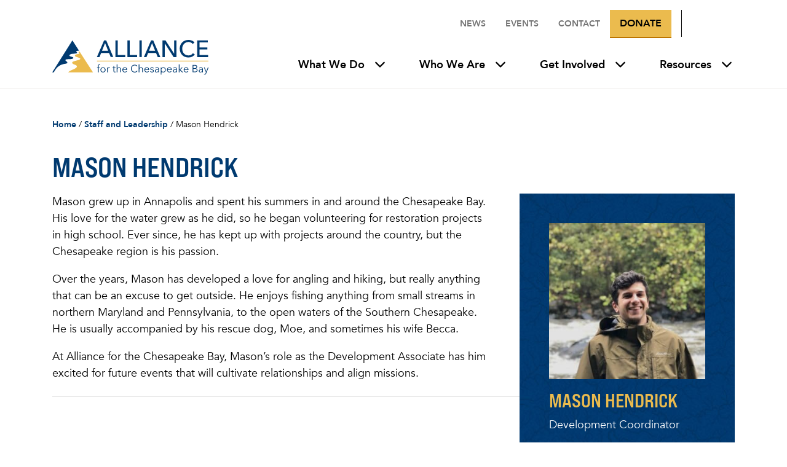

--- FILE ---
content_type: text/html; charset=UTF-8
request_url: https://www.allianceforthebay.org/staff/mason-hendrick/
body_size: 26407
content:
<!DOCTYPE html>
<html lang="en" id="top">
	<head>
	    <title>Mason Hendrick - Alliance for the Chesapeake Bay</title>
<link data-rocket-prefetch href="https://www.youtube.com" rel="dns-prefetch">
<link data-rocket-prefetch href="https://www.googletagmanager.com" rel="dns-prefetch">
<link data-rocket-prefetch href="https://use.fontawesome.com" rel="dns-prefetch">
<link data-rocket-prefetch href="https://maps.googleapis.com" rel="dns-prefetch">
<link data-rocket-prefetch href="https://translate.google.com" rel="dns-prefetch">
<link data-rocket-prefetch href="https://a.omappapi.com" rel="dns-prefetch">
<link data-rocket-prefetch href="https://www.gstatic.com" rel="dns-prefetch">
<link data-rocket-prefetch href="https://translate.googleapis.com" rel="dns-prefetch">
<link data-rocket-prefetch href="https://googleads.g.doubleclick.net" rel="dns-prefetch">
<link data-rocket-prefetch href="https://s3.amazonaws.com" rel="dns-prefetch"><link rel="preload" data-rocket-preload as="image" href="https://www.allianceforthebay.org/wp-content/themes/acb/img/pattern-bg.jpg" fetchpriority="high">
		<meta name='robots' content='index, follow, max-image-preview:large, max-snippet:-1, max-video-preview:-1' />

	<!-- This site is optimized with the Yoast SEO plugin v26.7 - https://yoast.com/wordpress/plugins/seo/ -->
	<link rel="canonical" href="https://www.allianceforthebay.org/staff/mason-hendrick/" />
	<meta property="og:locale" content="en_US" />
	<meta property="og:type" content="article" />
	<meta property="og:title" content="Mason Hendrick - Alliance for the Chesapeake Bay" />
	<meta property="og:url" content="https://www.allianceforthebay.org/staff/mason-hendrick/" />
	<meta property="og:site_name" content="Alliance for the Chesapeake Bay" />
	<meta property="article:modified_time" content="2025-01-07T16:15:58+00:00" />
	<meta property="og:image" content="https://www.allianceforthebay.org/wp-content/uploads/2021/01/acb-og-share.jpg" />
	<meta property="og:image:width" content="1200" />
	<meta property="og:image:height" content="630" />
	<meta property="og:image:type" content="image/jpeg" />
	<meta name="twitter:card" content="summary_large_image" />
	<script type="application/ld+json" class="yoast-schema-graph">{"@context":"https://schema.org","@graph":[{"@type":"WebPage","@id":"https://www.allianceforthebay.org/staff/mason-hendrick/","url":"https://www.allianceforthebay.org/staff/mason-hendrick/","name":"Mason Hendrick - Alliance for the Chesapeake Bay","isPartOf":{"@id":"https://www.allianceforthebay.org/#website"},"datePublished":"2022-03-25T18:44:09+00:00","dateModified":"2025-01-07T16:15:58+00:00","breadcrumb":{"@id":"https://www.allianceforthebay.org/staff/mason-hendrick/#breadcrumb"},"inLanguage":"en-US","potentialAction":[{"@type":"ReadAction","target":["https://www.allianceforthebay.org/staff/mason-hendrick/"]}]},{"@type":"BreadcrumbList","@id":"https://www.allianceforthebay.org/staff/mason-hendrick/#breadcrumb","itemListElement":[{"@type":"ListItem","position":1,"name":"Home","item":"https://www.allianceforthebay.org/"},{"@type":"ListItem","position":2,"name":"Staff and Leadership","item":"https://www.allianceforthebay.org/about/staff-leadership/"},{"@type":"ListItem","position":3,"name":"Mason Hendrick"}]},{"@type":"WebSite","@id":"https://www.allianceforthebay.org/#website","url":"https://www.allianceforthebay.org/","name":"Alliance for the Chesapeake Bay","description":"For our forests. For our streams. For our future.","potentialAction":[{"@type":"SearchAction","target":{"@type":"EntryPoint","urlTemplate":"https://www.allianceforthebay.org/?s={search_term_string}"},"query-input":{"@type":"PropertyValueSpecification","valueRequired":true,"valueName":"search_term_string"}}],"inLanguage":"en-US"}]}</script>
	<!-- / Yoast SEO plugin. -->


<link rel='dns-prefetch' href='//a.omappapi.com' />

<link rel="alternate" title="oEmbed (JSON)" type="application/json+oembed" href="https://www.allianceforthebay.org/wp-json/oembed/1.0/embed?url=https%3A%2F%2Fwww.allianceforthebay.org%2Fstaff%2Fmason-hendrick%2F" />
<link rel="alternate" title="oEmbed (XML)" type="text/xml+oembed" href="https://www.allianceforthebay.org/wp-json/oembed/1.0/embed?url=https%3A%2F%2Fwww.allianceforthebay.org%2Fstaff%2Fmason-hendrick%2F&#038;format=xml" />
<style id='wp-img-auto-sizes-contain-inline-css' type='text/css'>
img:is([sizes=auto i],[sizes^="auto," i]){contain-intrinsic-size:3000px 1500px}
/*# sourceURL=wp-img-auto-sizes-contain-inline-css */
</style>
<link data-minify="1" rel='stylesheet' id='wc-authorize-net-cim-credit-card-checkout-block-css' href='https://www.allianceforthebay.org/wp-content/cache/min/1/wp-content/plugins/woocommerce-gateway-authorize-net-cim/assets/css/blocks/wc-authorize-net-cim-checkout-block.css?ver=1769801909' type='text/css' media='all' />
<link data-minify="1" rel='stylesheet' id='wc-authorize-net-cim-echeck-checkout-block-css' href='https://www.allianceforthebay.org/wp-content/cache/min/1/wp-content/plugins/woocommerce-gateway-authorize-net-cim/assets/css/blocks/wc-authorize-net-cim-checkout-block.css?ver=1769801909' type='text/css' media='all' />
<style id='wp-emoji-styles-inline-css' type='text/css'>

	img.wp-smiley, img.emoji {
		display: inline !important;
		border: none !important;
		box-shadow: none !important;
		height: 1em !important;
		width: 1em !important;
		margin: 0 0.07em !important;
		vertical-align: -0.1em !important;
		background: none !important;
		padding: 0 !important;
	}
/*# sourceURL=wp-emoji-styles-inline-css */
</style>
<link rel='stylesheet' id='wp-block-library-css' href='https://www.allianceforthebay.org/wp-includes/css/dist/block-library/style.min.css?ver=6.9' type='text/css' media='all' />
<link data-minify="1" rel='stylesheet' id='wc-blocks-style-css' href='https://www.allianceforthebay.org/wp-content/cache/min/1/wp-content/plugins/woocommerce/assets/client/blocks/wc-blocks.css?ver=1769801909' type='text/css' media='all' />
<style id='global-styles-inline-css' type='text/css'>
:root{--wp--preset--aspect-ratio--square: 1;--wp--preset--aspect-ratio--4-3: 4/3;--wp--preset--aspect-ratio--3-4: 3/4;--wp--preset--aspect-ratio--3-2: 3/2;--wp--preset--aspect-ratio--2-3: 2/3;--wp--preset--aspect-ratio--16-9: 16/9;--wp--preset--aspect-ratio--9-16: 9/16;--wp--preset--color--black: #000000;--wp--preset--color--cyan-bluish-gray: #abb8c3;--wp--preset--color--white: #ffffff;--wp--preset--color--pale-pink: #f78da7;--wp--preset--color--vivid-red: #cf2e2e;--wp--preset--color--luminous-vivid-orange: #ff6900;--wp--preset--color--luminous-vivid-amber: #fcb900;--wp--preset--color--light-green-cyan: #7bdcb5;--wp--preset--color--vivid-green-cyan: #00d084;--wp--preset--color--pale-cyan-blue: #8ed1fc;--wp--preset--color--vivid-cyan-blue: #0693e3;--wp--preset--color--vivid-purple: #9b51e0;--wp--preset--gradient--vivid-cyan-blue-to-vivid-purple: linear-gradient(135deg,rgb(6,147,227) 0%,rgb(155,81,224) 100%);--wp--preset--gradient--light-green-cyan-to-vivid-green-cyan: linear-gradient(135deg,rgb(122,220,180) 0%,rgb(0,208,130) 100%);--wp--preset--gradient--luminous-vivid-amber-to-luminous-vivid-orange: linear-gradient(135deg,rgb(252,185,0) 0%,rgb(255,105,0) 100%);--wp--preset--gradient--luminous-vivid-orange-to-vivid-red: linear-gradient(135deg,rgb(255,105,0) 0%,rgb(207,46,46) 100%);--wp--preset--gradient--very-light-gray-to-cyan-bluish-gray: linear-gradient(135deg,rgb(238,238,238) 0%,rgb(169,184,195) 100%);--wp--preset--gradient--cool-to-warm-spectrum: linear-gradient(135deg,rgb(74,234,220) 0%,rgb(151,120,209) 20%,rgb(207,42,186) 40%,rgb(238,44,130) 60%,rgb(251,105,98) 80%,rgb(254,248,76) 100%);--wp--preset--gradient--blush-light-purple: linear-gradient(135deg,rgb(255,206,236) 0%,rgb(152,150,240) 100%);--wp--preset--gradient--blush-bordeaux: linear-gradient(135deg,rgb(254,205,165) 0%,rgb(254,45,45) 50%,rgb(107,0,62) 100%);--wp--preset--gradient--luminous-dusk: linear-gradient(135deg,rgb(255,203,112) 0%,rgb(199,81,192) 50%,rgb(65,88,208) 100%);--wp--preset--gradient--pale-ocean: linear-gradient(135deg,rgb(255,245,203) 0%,rgb(182,227,212) 50%,rgb(51,167,181) 100%);--wp--preset--gradient--electric-grass: linear-gradient(135deg,rgb(202,248,128) 0%,rgb(113,206,126) 100%);--wp--preset--gradient--midnight: linear-gradient(135deg,rgb(2,3,129) 0%,rgb(40,116,252) 100%);--wp--preset--font-size--small: 13px;--wp--preset--font-size--medium: 20px;--wp--preset--font-size--large: 36px;--wp--preset--font-size--x-large: 42px;--wp--preset--spacing--20: 0.44rem;--wp--preset--spacing--30: 0.67rem;--wp--preset--spacing--40: 1rem;--wp--preset--spacing--50: 1.5rem;--wp--preset--spacing--60: 2.25rem;--wp--preset--spacing--70: 3.38rem;--wp--preset--spacing--80: 5.06rem;--wp--preset--shadow--natural: 6px 6px 9px rgba(0, 0, 0, 0.2);--wp--preset--shadow--deep: 12px 12px 50px rgba(0, 0, 0, 0.4);--wp--preset--shadow--sharp: 6px 6px 0px rgba(0, 0, 0, 0.2);--wp--preset--shadow--outlined: 6px 6px 0px -3px rgb(255, 255, 255), 6px 6px rgb(0, 0, 0);--wp--preset--shadow--crisp: 6px 6px 0px rgb(0, 0, 0);}:where(.is-layout-flex){gap: 0.5em;}:where(.is-layout-grid){gap: 0.5em;}body .is-layout-flex{display: flex;}.is-layout-flex{flex-wrap: wrap;align-items: center;}.is-layout-flex > :is(*, div){margin: 0;}body .is-layout-grid{display: grid;}.is-layout-grid > :is(*, div){margin: 0;}:where(.wp-block-columns.is-layout-flex){gap: 2em;}:where(.wp-block-columns.is-layout-grid){gap: 2em;}:where(.wp-block-post-template.is-layout-flex){gap: 1.25em;}:where(.wp-block-post-template.is-layout-grid){gap: 1.25em;}.has-black-color{color: var(--wp--preset--color--black) !important;}.has-cyan-bluish-gray-color{color: var(--wp--preset--color--cyan-bluish-gray) !important;}.has-white-color{color: var(--wp--preset--color--white) !important;}.has-pale-pink-color{color: var(--wp--preset--color--pale-pink) !important;}.has-vivid-red-color{color: var(--wp--preset--color--vivid-red) !important;}.has-luminous-vivid-orange-color{color: var(--wp--preset--color--luminous-vivid-orange) !important;}.has-luminous-vivid-amber-color{color: var(--wp--preset--color--luminous-vivid-amber) !important;}.has-light-green-cyan-color{color: var(--wp--preset--color--light-green-cyan) !important;}.has-vivid-green-cyan-color{color: var(--wp--preset--color--vivid-green-cyan) !important;}.has-pale-cyan-blue-color{color: var(--wp--preset--color--pale-cyan-blue) !important;}.has-vivid-cyan-blue-color{color: var(--wp--preset--color--vivid-cyan-blue) !important;}.has-vivid-purple-color{color: var(--wp--preset--color--vivid-purple) !important;}.has-black-background-color{background-color: var(--wp--preset--color--black) !important;}.has-cyan-bluish-gray-background-color{background-color: var(--wp--preset--color--cyan-bluish-gray) !important;}.has-white-background-color{background-color: var(--wp--preset--color--white) !important;}.has-pale-pink-background-color{background-color: var(--wp--preset--color--pale-pink) !important;}.has-vivid-red-background-color{background-color: var(--wp--preset--color--vivid-red) !important;}.has-luminous-vivid-orange-background-color{background-color: var(--wp--preset--color--luminous-vivid-orange) !important;}.has-luminous-vivid-amber-background-color{background-color: var(--wp--preset--color--luminous-vivid-amber) !important;}.has-light-green-cyan-background-color{background-color: var(--wp--preset--color--light-green-cyan) !important;}.has-vivid-green-cyan-background-color{background-color: var(--wp--preset--color--vivid-green-cyan) !important;}.has-pale-cyan-blue-background-color{background-color: var(--wp--preset--color--pale-cyan-blue) !important;}.has-vivid-cyan-blue-background-color{background-color: var(--wp--preset--color--vivid-cyan-blue) !important;}.has-vivid-purple-background-color{background-color: var(--wp--preset--color--vivid-purple) !important;}.has-black-border-color{border-color: var(--wp--preset--color--black) !important;}.has-cyan-bluish-gray-border-color{border-color: var(--wp--preset--color--cyan-bluish-gray) !important;}.has-white-border-color{border-color: var(--wp--preset--color--white) !important;}.has-pale-pink-border-color{border-color: var(--wp--preset--color--pale-pink) !important;}.has-vivid-red-border-color{border-color: var(--wp--preset--color--vivid-red) !important;}.has-luminous-vivid-orange-border-color{border-color: var(--wp--preset--color--luminous-vivid-orange) !important;}.has-luminous-vivid-amber-border-color{border-color: var(--wp--preset--color--luminous-vivid-amber) !important;}.has-light-green-cyan-border-color{border-color: var(--wp--preset--color--light-green-cyan) !important;}.has-vivid-green-cyan-border-color{border-color: var(--wp--preset--color--vivid-green-cyan) !important;}.has-pale-cyan-blue-border-color{border-color: var(--wp--preset--color--pale-cyan-blue) !important;}.has-vivid-cyan-blue-border-color{border-color: var(--wp--preset--color--vivid-cyan-blue) !important;}.has-vivid-purple-border-color{border-color: var(--wp--preset--color--vivid-purple) !important;}.has-vivid-cyan-blue-to-vivid-purple-gradient-background{background: var(--wp--preset--gradient--vivid-cyan-blue-to-vivid-purple) !important;}.has-light-green-cyan-to-vivid-green-cyan-gradient-background{background: var(--wp--preset--gradient--light-green-cyan-to-vivid-green-cyan) !important;}.has-luminous-vivid-amber-to-luminous-vivid-orange-gradient-background{background: var(--wp--preset--gradient--luminous-vivid-amber-to-luminous-vivid-orange) !important;}.has-luminous-vivid-orange-to-vivid-red-gradient-background{background: var(--wp--preset--gradient--luminous-vivid-orange-to-vivid-red) !important;}.has-very-light-gray-to-cyan-bluish-gray-gradient-background{background: var(--wp--preset--gradient--very-light-gray-to-cyan-bluish-gray) !important;}.has-cool-to-warm-spectrum-gradient-background{background: var(--wp--preset--gradient--cool-to-warm-spectrum) !important;}.has-blush-light-purple-gradient-background{background: var(--wp--preset--gradient--blush-light-purple) !important;}.has-blush-bordeaux-gradient-background{background: var(--wp--preset--gradient--blush-bordeaux) !important;}.has-luminous-dusk-gradient-background{background: var(--wp--preset--gradient--luminous-dusk) !important;}.has-pale-ocean-gradient-background{background: var(--wp--preset--gradient--pale-ocean) !important;}.has-electric-grass-gradient-background{background: var(--wp--preset--gradient--electric-grass) !important;}.has-midnight-gradient-background{background: var(--wp--preset--gradient--midnight) !important;}.has-small-font-size{font-size: var(--wp--preset--font-size--small) !important;}.has-medium-font-size{font-size: var(--wp--preset--font-size--medium) !important;}.has-large-font-size{font-size: var(--wp--preset--font-size--large) !important;}.has-x-large-font-size{font-size: var(--wp--preset--font-size--x-large) !important;}
/*# sourceURL=global-styles-inline-css */
</style>

<style id='classic-theme-styles-inline-css' type='text/css'>
/*! This file is auto-generated */
.wp-block-button__link{color:#fff;background-color:#32373c;border-radius:9999px;box-shadow:none;text-decoration:none;padding:calc(.667em + 2px) calc(1.333em + 2px);font-size:1.125em}.wp-block-file__button{background:#32373c;color:#fff;text-decoration:none}
/*# sourceURL=/wp-includes/css/classic-themes.min.css */
</style>
<link data-minify="1" rel='stylesheet' id='woocommerce-layout-css' href='https://www.allianceforthebay.org/wp-content/cache/min/1/wp-content/plugins/woocommerce/assets/css/woocommerce-layout.css?ver=1769801909' type='text/css' media='all' />
<link data-minify="1" rel='stylesheet' id='woocommerce-smallscreen-css' href='https://www.allianceforthebay.org/wp-content/cache/min/1/wp-content/plugins/woocommerce/assets/css/woocommerce-smallscreen.css?ver=1769801909' type='text/css' media='only screen and (max-width: 768px)' />
<link data-minify="1" rel='stylesheet' id='woocommerce-general-css' href='https://www.allianceforthebay.org/wp-content/cache/background-css/1/www.allianceforthebay.org/wp-content/cache/min/1/wp-content/plugins/woocommerce/assets/css/woocommerce.css?ver=1769801909&wpr_t=1769801654' type='text/css' media='all' />
<style id='woocommerce-inline-inline-css' type='text/css'>
.woocommerce form .form-row .required { visibility: visible; }
/*# sourceURL=woocommerce-inline-inline-css */
</style>
<link rel='stylesheet' id='sv-wc-payment-gateway-payment-form-v5_15_12-css' href='https://www.allianceforthebay.org/wp-content/cache/background-css/1/www.allianceforthebay.org/wp-content/plugins/woocommerce-gateway-authorize-net-cim/vendor/skyverge/wc-plugin-framework/woocommerce/payment-gateway/assets/css/frontend/sv-wc-payment-gateway-payment-form.min.css?ver=5.15.12&wpr_t=1769801654' type='text/css' media='all' />
<script type="text/javascript" src="https://www.allianceforthebay.org/wp-includes/js/jquery/jquery.min.js?ver=3.7.1" id="jquery-core-js"></script>
<script type="text/javascript" src="https://www.allianceforthebay.org/wp-includes/js/jquery/jquery-migrate.min.js?ver=3.4.1" id="jquery-migrate-js"></script>
<script type="text/javascript" src="https://www.allianceforthebay.org/wp-content/plugins/woocommerce/assets/js/jquery-blockui/jquery.blockUI.min.js?ver=2.7.0-wc.10.4.3" id="wc-jquery-blockui-js" defer="defer" data-wp-strategy="defer"></script>
<script type="text/javascript" id="wc-add-to-cart-js-extra">
/* <![CDATA[ */
var wc_add_to_cart_params = {"ajax_url":"/wp-admin/admin-ajax.php","wc_ajax_url":"/?wc-ajax=%%endpoint%%","i18n_view_cart":"View cart","cart_url":"https://www.allianceforthebay.org/cart/","is_cart":"","cart_redirect_after_add":"no"};
//# sourceURL=wc-add-to-cart-js-extra
/* ]]> */
</script>
<script type="text/javascript" src="https://www.allianceforthebay.org/wp-content/plugins/woocommerce/assets/js/frontend/add-to-cart.min.js?ver=10.4.3" id="wc-add-to-cart-js" defer="defer" data-wp-strategy="defer"></script>
<script type="text/javascript" src="https://www.allianceforthebay.org/wp-content/plugins/woocommerce/assets/js/js-cookie/js.cookie.min.js?ver=2.1.4-wc.10.4.3" id="wc-js-cookie-js" defer="defer" data-wp-strategy="defer"></script>
<script type="text/javascript" id="woocommerce-js-extra">
/* <![CDATA[ */
var woocommerce_params = {"ajax_url":"/wp-admin/admin-ajax.php","wc_ajax_url":"/?wc-ajax=%%endpoint%%","i18n_password_show":"Show password","i18n_password_hide":"Hide password"};
//# sourceURL=woocommerce-js-extra
/* ]]> */
</script>
<script type="text/javascript" src="https://www.allianceforthebay.org/wp-content/plugins/woocommerce/assets/js/frontend/woocommerce.min.js?ver=10.4.3" id="woocommerce-js" defer="defer" data-wp-strategy="defer"></script>
<script type="text/javascript" src="https://www.allianceforthebay.org/wp-content/themes/acb/css/js/googlemaps.js?ver=6.9" id="googlemaps-js"></script>
<script type="text/javascript" src="https://www.allianceforthebay.org/wp-content/themes/acb/css/js/bootstrap.min.js?ver=6.9" id="bootstrap.min-js"></script>
<script type="text/javascript" src="https://www.allianceforthebay.org/wp-content/themes/acb/css/js/jquery.cycle2.min.js?ver=6.9" id="jquery.cycle2.min-js"></script>
<script type="text/javascript" src="https://www.allianceforthebay.org/wp-content/themes/acb/css/js/jquery.cycle2.carousel.min.js?ver=6.9" id="jquery.cycle2.carousel.min-js"></script>
<script type="text/javascript" src="https://www.allianceforthebay.org/wp-content/themes/acb/css/unitegallery/js/unitegallery.min.js?ver=6.9" id="unitegallery.min-js"></script>
<script type="text/javascript" src="https://www.allianceforthebay.org/wp-content/themes/acb/css/unitegallery/themes/compact/ug-theme-compact.js?ver=6.9" id="ug-theme-compact-js"></script>
<script type="text/javascript" src="https://www.allianceforthebay.org/wp-content/themes/acb/css/unitegallery/themes/slider/ug-theme-slider.js?ver=6.9" id="ug-theme-carousel-js"></script>
<script type="text/javascript" src="https://www.allianceforthebay.org/wp-content/themes/acb/css/js/youtube-background.js?ver=6.9" id="youtube-background-js"></script>
<script type="text/javascript" src="https://www.allianceforthebay.org/wp-content/themes/acb/css/js/slick.min.js?ver=6.9" id="slick-js"></script>
<link rel="https://api.w.org/" href="https://www.allianceforthebay.org/wp-json/" /><link rel="EditURI" type="application/rsd+xml" title="RSD" href="https://www.allianceforthebay.org/xmlrpc.php?rsd" />
<link rel='shortlink' href='https://www.allianceforthebay.org/?p=13996' />
<script>  var el_i13_login_captcha=null; var el_i13_register_captcha=null; </script>
    <META HTTP-EQUIV="Content-type" CONTENT="text/html; charset=UTF-8">
    <meta http-equiv="X-UA-Compatible" content="IE=edge">
    <meta name="viewport" content="width=device-width, initial-scale=1.0">
    <link data-minify="1" rel="stylesheet" type="text/css" href="https://www.allianceforthebay.org/wp-content/cache/background-css/1/www.allianceforthebay.org/wp-content/cache/min/1/wp-content/themes/acb/style.css?ver=1769801909&wpr_t=1769801654" media="screen" />
    <script data-search-pseudo-elements defer src="https://use.fontawesome.com/releases/v6.4.2/js/all.js" crossorigin="anonymous"></script>  
    <script src="https://maps.googleapis.com/maps/api/js?key=AIzaSyC0y5RowuyVf-RKBPlsRvzMDnecxZBPpvA"></script>
    <link rel="apple-touch-icon" sizes="180x180" href="https://www.allianceforthebay.org/wp-content/themes/acb/img/apple-touch-icon.png">
	<link rel="icon" type="image/png" sizes="32x32" href="https://www.allianceforthebay.org/wp-content/themes/acb/img/favicon-32x32.png">
	<link rel="icon" type="image/png" sizes="16x16" href="https://www.allianceforthebay.org/wp-content/themes/acb/img/favicon-16x16.png">
	<link rel="manifest" href="/site.webmanifest">
	<link rel="mask-icon" href="https://www.allianceforthebay.org/wp-content/themes/acb/img/safari-pinned-tab.svg" color="#5bbad5">
	<meta name="msapplication-TileColor" content="#da532c">
	<meta name="theme-color" content="#ffffff">
	<script>function googleTranslateElementInit() { 
		new google.translate.TranslateElement(
			{
				pageLanguage: 'en', 
				autoDisplay: false
			}, 
			'google_translate_element'
		); 
		setTimeout(() => {
			addAriaLabelsToFeedbackForm();
		}, 5000);
		function addAriaLabelsToFeedbackForm() {
			const feedbackForm = document.querySelector('#goog-gt-votingForm'); 
			if (feedbackForm) {
				const textInputs = feedbackForm.querySelectorAll('input[type="text"]');
				textInputs.forEach(input => {
					if (input.getAttribute('id') == 'goog-gt-votingInputSrcLang') {
						input.setAttribute('aria-label', 'Source Language');
					}
					if (input.getAttribute('id') == 'goog-gt-votingInputTrgLang') {
						input.setAttribute('aria-label', 'Translated Language');
					}
					if (input.getAttribute('id') == 'goog-gt-votingInputSrcText') {
						input.setAttribute('aria-label', 'Source Text');
					}
					if (input.getAttribute('id') == 'goog-gt-votingInputTrgText') {
						input.setAttribute('aria-label', 'Translated Text');
					}
					if (input.getAttribute('id') == 'goog-gt-votingInputVote') {
						input.setAttribute('aria-label', 'Vote');
					}
				});
			}
		}
	}</script>
	<script defer src="//translate.google.com/translate_a/element.js?cb=googleTranslateElementInit"></script>
	<!-- Google Tag Manager -->
<script>(function(w,d,s,l,i){w[l]=w[l]||[];w[l].push({'gtm.start':
new Date().getTime(),event:'gtm.js'});var f=d.getElementsByTagName(s)[0],
j=d.createElement(s),dl=l!='dataLayer'?'&l='+l:'';j.async=true;j.src=
'https://www.googletagmanager.com/gtm.js?id='+i+dl;f.parentNode.insertBefore(j,f);
})(window,document,'script','dataLayer','GTM-NWXQM83');</script>
<!-- End Google Tag Manager -->
<meta name="facebook-domain-verification" content="qfxb9t87e5kj329z30u8wxoxcqbimt" />	<noscript><style>.woocommerce-product-gallery{ opacity: 1 !important; }</style></noscript>
	<noscript><style id="rocket-lazyload-nojs-css">.rll-youtube-player, [data-lazy-src]{display:none !important;}</style></noscript> 
	<style id="wpr-lazyload-bg-container"></style><style id="wpr-lazyload-bg-exclusion">.project-timeline--single__inner{--wpr-bg-3cd76785-ffbc-423a-8495-1fea4d662387: url('https://www.allianceforthebay.org/wp-content/themes/acb/img/pattern-bg.jpg');}.pattern-bg{--wpr-bg-de186d8f-8135-41d2-b9d1-40d29ba39e94: url('https://www.allianceforthebay.org/wp-content/themes/acb/img/pattern-bg.jpg');}.featured-events-filter-bar{--wpr-bg-3fe3fc93-f1f8-4fc4-84df-ba866727b7a9: url('https://www.allianceforthebay.org/wp-content/themes/acb/img/pattern-bg.jpg');}</style>
<noscript>
<style id="wpr-lazyload-bg-nostyle">.woocommerce .blockUI.blockOverlay::before{--wpr-bg-278b1ec2-39fe-43bf-9c70-84798ee6a97f: url('https://www.allianceforthebay.org/wp-content/plugins/woocommerce/assets/images/icons/loader.svg');}.woocommerce .loader::before{--wpr-bg-3913b96c-4280-4f9e-a1e6-9f5be2f6b66c: url('https://www.allianceforthebay.org/wp-content/plugins/woocommerce/assets/images/icons/loader.svg');}#add_payment_method #payment div.payment_box .wc-credit-card-form-card-cvc.visa,#add_payment_method #payment div.payment_box .wc-credit-card-form-card-expiry.visa,#add_payment_method #payment div.payment_box .wc-credit-card-form-card-number.visa,.woocommerce-cart #payment div.payment_box .wc-credit-card-form-card-cvc.visa,.woocommerce-cart #payment div.payment_box .wc-credit-card-form-card-expiry.visa,.woocommerce-cart #payment div.payment_box .wc-credit-card-form-card-number.visa,.woocommerce-checkout #payment div.payment_box .wc-credit-card-form-card-cvc.visa,.woocommerce-checkout #payment div.payment_box .wc-credit-card-form-card-expiry.visa,.woocommerce-checkout #payment div.payment_box .wc-credit-card-form-card-number.visa{--wpr-bg-4f0e303c-1990-4704-a856-1c2a7d25693b: url('https://www.allianceforthebay.org/wp-content/plugins/woocommerce/assets/images/icons/credit-cards/visa.svg');}#add_payment_method #payment div.payment_box .wc-credit-card-form-card-cvc.mastercard,#add_payment_method #payment div.payment_box .wc-credit-card-form-card-expiry.mastercard,#add_payment_method #payment div.payment_box .wc-credit-card-form-card-number.mastercard,.woocommerce-cart #payment div.payment_box .wc-credit-card-form-card-cvc.mastercard,.woocommerce-cart #payment div.payment_box .wc-credit-card-form-card-expiry.mastercard,.woocommerce-cart #payment div.payment_box .wc-credit-card-form-card-number.mastercard,.woocommerce-checkout #payment div.payment_box .wc-credit-card-form-card-cvc.mastercard,.woocommerce-checkout #payment div.payment_box .wc-credit-card-form-card-expiry.mastercard,.woocommerce-checkout #payment div.payment_box .wc-credit-card-form-card-number.mastercard{--wpr-bg-65f1b2b3-3454-45ef-9e32-f5f34a4400e0: url('https://www.allianceforthebay.org/wp-content/plugins/woocommerce/assets/images/icons/credit-cards/mastercard.svg');}#add_payment_method #payment div.payment_box .wc-credit-card-form-card-cvc.laser,#add_payment_method #payment div.payment_box .wc-credit-card-form-card-expiry.laser,#add_payment_method #payment div.payment_box .wc-credit-card-form-card-number.laser,.woocommerce-cart #payment div.payment_box .wc-credit-card-form-card-cvc.laser,.woocommerce-cart #payment div.payment_box .wc-credit-card-form-card-expiry.laser,.woocommerce-cart #payment div.payment_box .wc-credit-card-form-card-number.laser,.woocommerce-checkout #payment div.payment_box .wc-credit-card-form-card-cvc.laser,.woocommerce-checkout #payment div.payment_box .wc-credit-card-form-card-expiry.laser,.woocommerce-checkout #payment div.payment_box .wc-credit-card-form-card-number.laser{--wpr-bg-1ed83d25-aedb-4387-b5e8-38e643cbcb82: url('https://www.allianceforthebay.org/wp-content/plugins/woocommerce/assets/images/icons/credit-cards/laser.svg');}#add_payment_method #payment div.payment_box .wc-credit-card-form-card-cvc.dinersclub,#add_payment_method #payment div.payment_box .wc-credit-card-form-card-expiry.dinersclub,#add_payment_method #payment div.payment_box .wc-credit-card-form-card-number.dinersclub,.woocommerce-cart #payment div.payment_box .wc-credit-card-form-card-cvc.dinersclub,.woocommerce-cart #payment div.payment_box .wc-credit-card-form-card-expiry.dinersclub,.woocommerce-cart #payment div.payment_box .wc-credit-card-form-card-number.dinersclub,.woocommerce-checkout #payment div.payment_box .wc-credit-card-form-card-cvc.dinersclub,.woocommerce-checkout #payment div.payment_box .wc-credit-card-form-card-expiry.dinersclub,.woocommerce-checkout #payment div.payment_box .wc-credit-card-form-card-number.dinersclub{--wpr-bg-a9dff76b-4868-457b-8fb6-baa58bf9f9a0: url('https://www.allianceforthebay.org/wp-content/plugins/woocommerce/assets/images/icons/credit-cards/diners.svg');}#add_payment_method #payment div.payment_box .wc-credit-card-form-card-cvc.maestro,#add_payment_method #payment div.payment_box .wc-credit-card-form-card-expiry.maestro,#add_payment_method #payment div.payment_box .wc-credit-card-form-card-number.maestro,.woocommerce-cart #payment div.payment_box .wc-credit-card-form-card-cvc.maestro,.woocommerce-cart #payment div.payment_box .wc-credit-card-form-card-expiry.maestro,.woocommerce-cart #payment div.payment_box .wc-credit-card-form-card-number.maestro,.woocommerce-checkout #payment div.payment_box .wc-credit-card-form-card-cvc.maestro,.woocommerce-checkout #payment div.payment_box .wc-credit-card-form-card-expiry.maestro,.woocommerce-checkout #payment div.payment_box .wc-credit-card-form-card-number.maestro{--wpr-bg-29dea25f-6159-43c8-b880-43ad018a6872: url('https://www.allianceforthebay.org/wp-content/plugins/woocommerce/assets/images/icons/credit-cards/maestro.svg');}#add_payment_method #payment div.payment_box .wc-credit-card-form-card-cvc.jcb,#add_payment_method #payment div.payment_box .wc-credit-card-form-card-expiry.jcb,#add_payment_method #payment div.payment_box .wc-credit-card-form-card-number.jcb,.woocommerce-cart #payment div.payment_box .wc-credit-card-form-card-cvc.jcb,.woocommerce-cart #payment div.payment_box .wc-credit-card-form-card-expiry.jcb,.woocommerce-cart #payment div.payment_box .wc-credit-card-form-card-number.jcb,.woocommerce-checkout #payment div.payment_box .wc-credit-card-form-card-cvc.jcb,.woocommerce-checkout #payment div.payment_box .wc-credit-card-form-card-expiry.jcb,.woocommerce-checkout #payment div.payment_box .wc-credit-card-form-card-number.jcb{--wpr-bg-1ee6dfd7-8db6-479c-9016-a87dfe86fee7: url('https://www.allianceforthebay.org/wp-content/plugins/woocommerce/assets/images/icons/credit-cards/jcb.svg');}#add_payment_method #payment div.payment_box .wc-credit-card-form-card-cvc.amex,#add_payment_method #payment div.payment_box .wc-credit-card-form-card-expiry.amex,#add_payment_method #payment div.payment_box .wc-credit-card-form-card-number.amex,.woocommerce-cart #payment div.payment_box .wc-credit-card-form-card-cvc.amex,.woocommerce-cart #payment div.payment_box .wc-credit-card-form-card-expiry.amex,.woocommerce-cart #payment div.payment_box .wc-credit-card-form-card-number.amex,.woocommerce-checkout #payment div.payment_box .wc-credit-card-form-card-cvc.amex,.woocommerce-checkout #payment div.payment_box .wc-credit-card-form-card-expiry.amex,.woocommerce-checkout #payment div.payment_box .wc-credit-card-form-card-number.amex{--wpr-bg-a82aa81c-d6f2-42fd-9d18-7ac37bbe7225: url('https://www.allianceforthebay.org/wp-content/plugins/woocommerce/assets/images/icons/credit-cards/amex.svg');}#add_payment_method #payment div.payment_box .wc-credit-card-form-card-cvc.discover,#add_payment_method #payment div.payment_box .wc-credit-card-form-card-expiry.discover,#add_payment_method #payment div.payment_box .wc-credit-card-form-card-number.discover,.woocommerce-cart #payment div.payment_box .wc-credit-card-form-card-cvc.discover,.woocommerce-cart #payment div.payment_box .wc-credit-card-form-card-expiry.discover,.woocommerce-cart #payment div.payment_box .wc-credit-card-form-card-number.discover,.woocommerce-checkout #payment div.payment_box .wc-credit-card-form-card-cvc.discover,.woocommerce-checkout #payment div.payment_box .wc-credit-card-form-card-expiry.discover,.woocommerce-checkout #payment div.payment_box .wc-credit-card-form-card-number.discover{--wpr-bg-75291c98-6cf8-4624-968b-02fc4b46c7ff: url('https://www.allianceforthebay.org/wp-content/plugins/woocommerce/assets/images/icons/credit-cards/discover.svg');}.woocommerce-checkout #payment div.payment_box input.js-sv-wc-payment-gateway-credit-card-form-account-number,#add_payment_method input.js-sv-wc-payment-gateway-credit-card-form-account-number{--wpr-bg-b05a8ab1-d3a3-46bf-9a37-4b2409e5ccbf: url('https://www.allianceforthebay.org/wp-content/plugins/woocommerce-gateway-authorize-net-cim/vendor/skyverge/wc-plugin-framework/woocommerce/payment-gateway/assets/images/card-cc-plain.svg');}.woocommerce-checkout #payment div.payment_box input.js-sv-wc-payment-gateway-credit-card-form-account-number.visa,#add_payment_method input.js-sv-wc-payment-gateway-credit-card-form-account-number.visa{--wpr-bg-f3c9cee1-4cec-4571-b6ff-3cc342e6d0b4: url('https://www.allianceforthebay.org/wp-content/plugins/woocommerce-gateway-authorize-net-cim/vendor/skyverge/wc-plugin-framework/woocommerce/payment-gateway/assets/images/card-visa.svg');}.woocommerce-checkout #payment div.payment_box input.js-sv-wc-payment-gateway-credit-card-form-account-number.mastercard,#add_payment_method input.js-sv-wc-payment-gateway-credit-card-form-account-number.mastercard{--wpr-bg-14ab65b8-0b50-46a8-b10c-a0534fd8de7d: url('https://www.allianceforthebay.org/wp-content/plugins/woocommerce-gateway-authorize-net-cim/vendor/skyverge/wc-plugin-framework/woocommerce/payment-gateway/assets/images/card-mastercard.svg');}.woocommerce-checkout #payment div.payment_box input.js-sv-wc-payment-gateway-credit-card-form-account-number.dinersclub,#add_payment_method input.js-sv-wc-payment-gateway-credit-card-form-account-number.dinersclub{--wpr-bg-8837f49c-1a44-4f36-9ead-511cacea61eb: url('https://www.allianceforthebay.org/wp-content/plugins/woocommerce-gateway-authorize-net-cim/vendor/skyverge/wc-plugin-framework/woocommerce/payment-gateway/assets/images/card-dinersclub.svg');}.woocommerce-checkout #payment div.payment_box input.js-sv-wc-payment-gateway-credit-card-form-account-number.maestro,#add_payment_method input.js-sv-wc-payment-gateway-credit-card-form-account-number.maestro{--wpr-bg-84d89ca1-231d-4f59-96c1-25ff01fe2cc8: url('https://www.allianceforthebay.org/wp-content/plugins/woocommerce-gateway-authorize-net-cim/vendor/skyverge/wc-plugin-framework/woocommerce/payment-gateway/assets/images/card-maestro.svg');}.woocommerce-checkout #payment div.payment_box input.js-sv-wc-payment-gateway-credit-card-form-account-number.jcb,#add_payment_method input.js-sv-wc-payment-gateway-credit-card-form-account-number.jcb{--wpr-bg-2b32af53-aa6f-49c9-be0e-ca11dfec76db: url('https://www.allianceforthebay.org/wp-content/plugins/woocommerce-gateway-authorize-net-cim/vendor/skyverge/wc-plugin-framework/woocommerce/payment-gateway/assets/images/card-jcb.svg');}.woocommerce-checkout #payment div.payment_box input.js-sv-wc-payment-gateway-credit-card-form-account-number.amex,#add_payment_method input.js-sv-wc-payment-gateway-credit-card-form-account-number.amex{--wpr-bg-7308355e-359c-431c-87cf-a86a589f3a00: url('https://www.allianceforthebay.org/wp-content/plugins/woocommerce-gateway-authorize-net-cim/vendor/skyverge/wc-plugin-framework/woocommerce/payment-gateway/assets/images/card-amex.svg');}.woocommerce-checkout #payment div.payment_box input.js-sv-wc-payment-gateway-credit-card-form-account-number.discover,#add_payment_method input.js-sv-wc-payment-gateway-credit-card-form-account-number.discover{--wpr-bg-aae71ae4-89d9-4001-ac55-7ea6e9522d22: url('https://www.allianceforthebay.org/wp-content/plugins/woocommerce-gateway-authorize-net-cim/vendor/skyverge/wc-plugin-framework/woocommerce/payment-gateway/assets/images/card-discover.svg');}.woocommerce-checkout #payment div.payment_box input.js-sv-wc-payment-gateway-credit-card-form-account-number.visaelectron,#add_payment_method input.js-sv-wc-payment-gateway-credit-card-form-account-number.visaelectron{--wpr-bg-caa4ec4e-2c74-4951-92b7-7396a32bbf46: url('https://www.allianceforthebay.org/wp-content/plugins/woocommerce-gateway-authorize-net-cim/vendor/skyverge/wc-plugin-framework/woocommerce/payment-gateway/assets/images/card-visa-electron.svg');}.woocommerce-checkout #payment div.payment_box input.js-sv-wc-payment-gateway-credit-card-form-account-number.invalid-card-type,#add_payment_method input.js-sv-wc-payment-gateway-credit-card-form-account-number.invalid-card-type{--wpr-bg-e8eaf6d0-c733-4642-b232-7aa5ddbe854b: url('https://www.allianceforthebay.org/wp-content/plugins/woocommerce-gateway-authorize-net-cim/vendor/skyverge/wc-plugin-framework/woocommerce/payment-gateway/assets/images/card-cc-invalid.svg');}.logo-row input[type=search]{--wpr-bg-443ce2b2-63c1-4202-931a-7f1b5e1cdc30: url('https://www.allianceforthebay.org/wp-content/themes/acb/img/search-solid.svg');}.white .logo-row input[type=search]{--wpr-bg-e60af547-6141-416a-ad55-ae0340f9d83e: url('https://www.allianceforthebay.org/wp-content/themes/acb/img/search-solid-black.svg');}.ug-gallery-wrapper .ug-preloader-trans{--wpr-bg-a4812f1b-db3e-4193-89c9-7033079afd32: url('https://www.allianceforthebay.org/wp-content/themes/acb/css/unitegallery/images/loader_skype_trans.gif');}.ug-slider-preloader.ug-loader1{--wpr-bg-09f0271b-8077-434c-a2f4-12c79ca2cdb2: url('https://www.allianceforthebay.org/wp-content/themes/acb/css/unitegallery/images/loader-white1.gif');}.ug-slider-preloader.ug-loader1.ug-loader-black{--wpr-bg-5cd6fcab-98aa-470c-bb7d-197e7a49495d: url('https://www.allianceforthebay.org/wp-content/themes/acb/css/unitegallery/images/loader-black1.gif');}.ug-slider-preloader.ug-loader2{--wpr-bg-31bb6d2a-da24-4c44-b1a2-4f83d7df7b0b: url('https://www.allianceforthebay.org/wp-content/themes/acb/css/unitegallery/images/loader-white2.gif');}.ug-slider-preloader.ug-loader2.ug-loader-black{--wpr-bg-885f26df-6c56-411e-b15e-c5893a0721e8: url('https://www.allianceforthebay.org/wp-content/themes/acb/css/unitegallery/images/loader-black2.gif');}.ug-slider-preloader.ug-loader3{--wpr-bg-8a06ce67-9c73-47e9-bd0c-2b0cfbc32bda: url('https://www.allianceforthebay.org/wp-content/themes/acb/css/unitegallery/images/loader-white3.gif');}.ug-slider-preloader.ug-loader3.ug-loader-black{--wpr-bg-138c1c99-3d41-480b-aa20-37697ae33782: url('https://www.allianceforthebay.org/wp-content/themes/acb/css/unitegallery/images/loader-black3.gif');}.ug-slider-preloader.ug-loader4{--wpr-bg-c4f7d75f-d1e3-404e-a1f1-c0c374d0ff97: url('https://www.allianceforthebay.org/wp-content/themes/acb/css/unitegallery/images/loader-white4.gif');}.ug-slider-preloader.ug-loader4.ug-loader-black{--wpr-bg-6974e7e3-5d13-4933-89d6-da819b1019fa: url('https://www.allianceforthebay.org/wp-content/themes/acb/css/unitegallery/images/loader-black4.gif');}.ug-slider-preloader.ug-loader5{--wpr-bg-1dea3f52-c737-4913-8e7c-fe1cf0d19992: url('https://www.allianceforthebay.org/wp-content/themes/acb/css/unitegallery/images/loader-white5.gif');}.ug-slider-preloader.ug-loader5.ug-loader-black{--wpr-bg-7eb8f8a2-98f1-4891-9f64-2be49c887ebf: url('https://www.allianceforthebay.org/wp-content/themes/acb/css/unitegallery/images/loader-black5.gif');}.ug-slider-preloader.ug-loader6{--wpr-bg-7beb6a55-e2b1-4981-a2c2-ed264ec94953: url('https://www.allianceforthebay.org/wp-content/themes/acb/css/unitegallery/images/loader-white6.gif');}.ug-slider-preloader.ug-loader6.ug-loader-black{--wpr-bg-29ac1788-1324-47fa-9909-bff45ad25b2e: url('https://www.allianceforthebay.org/wp-content/themes/acb/css/unitegallery/images/loader-black6.gif');}.ug-slider-preloader.ug-loader7{--wpr-bg-2861a194-9029-4ba3-93e2-e8d8215c4bc6: url('https://www.allianceforthebay.org/wp-content/themes/acb/css/unitegallery/images/loader-white7.gif');}.ug-slider-preloader.ug-loader7.ug-loader-black{--wpr-bg-13a5c565-dc75-48c0-bc55-40394428dd44: url('https://www.allianceforthebay.org/wp-content/themes/acb/css/unitegallery/images/loader-black7.gif');}.ug-slider-wrapper .ug-button-videoplay.ug-type-square{--wpr-bg-20def08f-6258-435d-b68e-2a158fd5ce49: url('https://www.allianceforthebay.org/wp-content/themes/acb/css/unitegallery/images/play-button-square.png');}.ug-slider-wrapper .ug-button-videoplay.ug-type-round{--wpr-bg-da1e8be6-879b-4f5f-8f34-46e63144f344: url('https://www.allianceforthebay.org/wp-content/themes/acb/css/unitegallery/images/play-button-round.png');}.ug-gallery-wrapper .ug-videoplayer{--wpr-bg-6caae166-5e9c-42a1-97b5-4bcddc1d8291: url('https://www.allianceforthebay.org/wp-content/themes/acb/css/unitegallery/images/loader-black1.gif');}.ug-videoplayer .ug-videoplayer-wrapper{--wpr-bg-8f98d101-24e3-41b6-9f73-1443ee342c86: url('https://www.allianceforthebay.org/wp-content/themes/acb/css/unitegallery/images/loader-black1.gif');}.ug-videoplayer .ug-videoplayer-button-close{--wpr-bg-4020adc9-f81d-42c9-b8ae-e519a5ae46cb: url('https://www.allianceforthebay.org/wp-content/themes/acb/css/unitegallery/images/button-close.png');}.ug-thumb-wrapper.ug-thumb-generated .ug-thumb-loader-dark{--wpr-bg-c92e5d3e-4cf8-4448-b75c-c0657e33babd: url('https://www.allianceforthebay.org/wp-content/themes/acb/css/unitegallery/images/loader.gif');}.ug-thumb-wrapper.ug-thumb-generated .ug-thumb-loader-bright{--wpr-bg-d81c33a8-5d07-4977-bb5f-d1e994551802: url('https://www.allianceforthebay.org/wp-content/themes/acb/css/unitegallery/images/loader_bright.gif');}.ug-thumb-wrapper.ug-thumb-generated .ug-thumb-error{--wpr-bg-fe96bbb3-43d3-46b9-8c5d-89062b8f1df6: url('https://www.allianceforthebay.org/wp-content/themes/acb/css/unitegallery/images/not_loaded.png');}.ug-gallery-wrapper .ug-overlay-disabled{--wpr-bg-d2ce3136-100a-4ef6-a1fe-0090265828a5: url('https://www.allianceforthebay.org/wp-content/themes/acb/css/unitegallery/images/cover-grid.png');}.ug-thumb-wrapper.ug-tile .ug-tile-icon.ug-icon-link{--wpr-bg-79abeddd-8dea-4ded-a031-e8f105450d17: url('https://www.allianceforthebay.org/wp-content/themes/acb/css/unitegallery/images/icon-link32.png');}.ug-thumb-wrapper.ug-tile .ug-tile-icon.ug-icon-zoom{--wpr-bg-d0765386-ad0b-47e8-951d-8369df3eab73: url('https://www.allianceforthebay.org/wp-content/themes/acb/css/unitegallery/images/icon-zoom32.png');}.ug-thumb-wrapper.ug-tile .ug-tile-icon.ug-icon-play{--wpr-bg-40a48ece-c510-45f6-9223-5df8f27f97cc: url('https://www.allianceforthebay.org/wp-content/themes/acb/css/unitegallery/images/icon-play32.png');}.ug-lightbox .ug-lightbox-arrow-left,.ug-lightbox .ug-lightbox-arrow-right{--wpr-bg-45d5d011-d8fb-4743-8e86-4e93cb783db6: url('https://www.allianceforthebay.org/wp-content/themes/acb/css/unitegallery/images/lightbox-arrow-left.png');}.ug-lightbox .ug-lightbox-arrow-right{--wpr-bg-f70e5ada-e9d0-4e88-a167-3e1abb05bf6f: url('https://www.allianceforthebay.org/wp-content/themes/acb/css/unitegallery/images/lightbox-arrow-right.png');}.ug-lightbox .ug-lightbox-button-close{--wpr-bg-52c9c54a-021e-46a2-b97a-998cb00ed36e: url('https://www.allianceforthebay.org/wp-content/themes/acb/css/unitegallery/images/lightbox-icon-close.png');}.ug-lightbox-compact .ug-lightbox-button-close{--wpr-bg-cbacd452-6851-4ba7-a7ea-ec5e7c412a4b: url('https://www.allianceforthebay.org/wp-content/themes/acb/css/unitegallery/images/lightbox-icon-close-compact2.png');}.ug-arrow-left.ug-skin-default,.ug-arrow-right.ug-skin-default{--wpr-bg-4bc06ea1-692a-4d3a-b376-932d98c3d56a: url('https://www.allianceforthebay.org/wp-content/themes/acb/css/unitegallery/skins/default/slider_arrow_left.png');}.ug-arrow-right.ug-skin-default{--wpr-bg-7add4e54-8382-4b9a-a80b-ef12be8679d3: url('https://www.allianceforthebay.org/wp-content/themes/acb/css/unitegallery/skins/default/slider_arrow_right.png');}.ug-bullets.ug-skin-default .ug-bullet{--wpr-bg-4d61b2b5-c7d4-4121-a6cd-01e96dc4cd37: url('https://www.allianceforthebay.org/wp-content/themes/acb/css/unitegallery/skins/default/slider_bullets.png');}.ug-bullets.ug-skin-default.ug-bullets-gray .ug-bullet{--wpr-bg-589d6498-067a-4b93-960a-1c557d79439a: url('https://www.allianceforthebay.org/wp-content/themes/acb/css/unitegallery/skins/default/tile_bullets_gray.png');}.ug-bullets.ug-skin-default.ug-bullets-blue .ug-bullet{--wpr-bg-0c088d3c-5a8f-44b7-aed6-5262ce7ce8f0: url('https://www.allianceforthebay.org/wp-content/themes/acb/css/unitegallery/skins/default/tile_bullets_blue.png');}.ug-bullets.ug-skin-default.ug-bullets-brown .ug-bullet{--wpr-bg-da40e388-460a-46ce-a1cf-bb7001d12202: url('https://www.allianceforthebay.org/wp-content/themes/acb/css/unitegallery/skins/default/tile_bullets_brown.png');}.ug-bullets.ug-skin-default.ug-bullets-green .ug-bullet{--wpr-bg-a858d18f-d153-40fc-a92f-2e4a1f20fe1c: url('https://www.allianceforthebay.org/wp-content/themes/acb/css/unitegallery/skins/default/tile_bullets_green.png');}.ug-bullets.ug-skin-default.ug-bullets-red .ug-bullet{--wpr-bg-c9168278-5fe8-4908-8443-71fd79104b85: url('https://www.allianceforthebay.org/wp-content/themes/acb/css/unitegallery/skins/default/tile_bullets_red.png');}.ug-button-tile-navigation.ug-button-tile-left{--wpr-bg-731ac13e-c2e6-4880-a660-15c579ebe4a4: url('https://www.allianceforthebay.org/wp-content/themes/acb/css/unitegallery/skins/default/tile_button_left.png');}.ug-button-tile-navigation.ug-button-tile-right{--wpr-bg-08de4738-3ee0-4ed3-a149-5b3e5a4efd8b: url('https://www.allianceforthebay.org/wp-content/themes/acb/css/unitegallery/skins/default/tile_button_right.png');}.ug-button-tile-navigation.ug-button-tile-play{--wpr-bg-fee655ca-b59f-4471-bf39-860145b09a4a: url('https://www.allianceforthebay.org/wp-content/themes/acb/css/unitegallery/skins/default/tile_button_play_pause.png');}.ug-button-play.ug-skin-default{--wpr-bg-7dce36ed-5b58-4669-94fb-7650d0c29171: url('https://www.allianceforthebay.org/wp-content/themes/acb/css/unitegallery/skins/default/button_playpause.png');}.ug-button-fullscreen.ug-skin-default{--wpr-bg-3e31e21e-f5f5-4b9b-8287-907d1c1a90b6: url('https://www.allianceforthebay.org/wp-content/themes/acb/css/unitegallery/skins/default/button_fullscreen.png');}.ug-zoompanel.ug-skin-default .ug-zoompanel-plus{--wpr-bg-83ebe976-6678-4690-b311-5f84fe022be4: url('https://www.allianceforthebay.org/wp-content/themes/acb/css/unitegallery/skins/default/icon_zoom_plus.png');}.ug-zoompanel.ug-skin-default .ug-zoompanel-minus{--wpr-bg-9547ec3c-b8c4-4368-9f82-036b30f820f3: url('https://www.allianceforthebay.org/wp-content/themes/acb/css/unitegallery/skins/default/icon_zoom_minus.png');}.ug-zoompanel.ug-skin-default .ug-zoompanel-return{--wpr-bg-2e921c9e-195e-40d3-a2f2-15f9a97d3c23: url('https://www.allianceforthebay.org/wp-content/themes/acb/css/unitegallery/skins/default/icon_zoom_back.png');}.ug-gallery-wrapper .ug-grid-panel .grid-arrow-down.ug-skin-default{--wpr-bg-0d2bb393-5756-4f2d-89a5-6d78efb53500: url('https://www.allianceforthebay.org/wp-content/themes/acb/css/unitegallery/skins/default/arrow_grid_down.png');}.ug-gallery-wrapper .ug-grid-panel .grid-arrow-up.ug-skin-default{--wpr-bg-56bb41f5-f9c0-4de3-8cdc-0e428630bb9e: url('https://www.allianceforthebay.org/wp-content/themes/acb/css/unitegallery/skins/default/arrow_grid_up.png');}.ug-gallery-wrapper .ug-grid-panel .grid-arrow-left.ug-skin-default{--wpr-bg-0b2053fc-50df-4fe3-bc69-62e52165632c: url('https://www.allianceforthebay.org/wp-content/themes/acb/css/unitegallery/skins/default/grid_arrow_left.png');}.ug-gallery-wrapper .ug-grid-panel .grid-arrow-right.ug-skin-default{--wpr-bg-c131620f-666b-42cd-b6e2-093a0af92ce8: url('https://www.allianceforthebay.org/wp-content/themes/acb/css/unitegallery/skins/default/grid_arrow_right.png');}.ug-gallery-wrapper .ug-grid-panel .grid-arrow-left-hortype.ug-skin-default{--wpr-bg-8f425f64-4d9e-4de6-957f-9ad836c0c1ce: url('https://www.allianceforthebay.org/wp-content/themes/acb/css/unitegallery/skins/default/slider_arrow_left.png');}.ug-gallery-wrapper .ug-grid-panel .grid-arrow-right-hortype.ug-skin-default{--wpr-bg-b3f35e63-5167-4aff-9a67-f4d530a11d6f: url('https://www.allianceforthebay.org/wp-content/themes/acb/css/unitegallery/skins/default/slider_arrow_right.png');}.ug-strip-panel .ug-strip-arrow-left.ug-skin-default .ug-strip-arrow-tip{--wpr-bg-266bdd2b-dd4d-4d15-9641-2cc1a426e3c5: url('https://www.allianceforthebay.org/wp-content/themes/acb/css/unitegallery/skins/default/arrows_strip_left.png');}.ug-strip-panel .ug-strip-arrow-right.ug-skin-default .ug-strip-arrow-tip{--wpr-bg-3503cef6-d955-43b9-af57-ff7afdc7a1e6: url('https://www.allianceforthebay.org/wp-content/themes/acb/css/unitegallery/skins/default/arrows_strip_right.png');}.ug-strip-panel .ug-strip-arrow-up.ug-skin-default .ug-strip-arrow-tip{--wpr-bg-e618a247-14ce-4ca9-902e-385a1dff9361: url('https://www.allianceforthebay.org/wp-content/themes/acb/css/unitegallery/skins/default/arrows_strip_up.png');}.ug-strip-panel .ug-strip-arrow-down.ug-skin-default .ug-strip-arrow-tip{--wpr-bg-d21b610b-b847-4d36-a458-a0091a18071f: url('https://www.allianceforthebay.org/wp-content/themes/acb/css/unitegallery/skins/default/arrows_strip_down.png');}.ug-gallery-wrapper .ug-handle-tip-left.ug-skin-default,.ug-gallery-wrapper .ug-handle-tip-right.ug-skin-default{--wpr-bg-5471ee77-9424-4846-9c08-bd2098de2d4d: url('https://www.allianceforthebay.org/wp-content/themes/acb/css/unitegallery/skins/default/grid_handle_black_left.png');}.ug-gallery-wrapper .ug-handle-tip-right.ug-skin-default{--wpr-bg-483adfeb-5a79-421f-90b1-0c1dae2750ba: url('https://www.allianceforthebay.org/wp-content/themes/acb/css/unitegallery/skins/default/grid_handle_black_right.png');}.ug-gallery-wrapper .ug-handle-tip-top.ug-skin-default,.ug-gallery-wrapper .ug-handle-tip-bottom.ug-skin-default{--wpr-bg-8f87a536-c976-47ce-a6e3-f19461ca100b: url('https://www.allianceforthebay.org/wp-content/themes/acb/css/unitegallery/skins/default/grid_handle_black_top.png');}.ug-gallery-wrapper .ug-handle-tip-bottom.ug-skin-default{--wpr-bg-31973887-cc10-4911-a4e9-b82a6707906a: url('https://www.allianceforthebay.org/wp-content/themes/acb/css/unitegallery/skins/default/grid_handle_black_bottom.png');}.ug-theme-default .ug-default-button-fullscreen{--wpr-bg-bad08f50-5928-4180-a7e1-4e954538b937: url('https://www.allianceforthebay.org/wp-content/themes/acb/css/unitegallery/themes/default/images/button_fullscreen.png');}.ug-theme-default .ug-default-button-fullscreen-single{--wpr-bg-fcbd31ed-d1fe-4916-82d5-19d70fe08f33: url('https://www.allianceforthebay.org/wp-content/themes/acb/css/unitegallery/themes/default/images/button_fullscreen_single.png');}.ug-theme-default .ug-default-button-play{--wpr-bg-8bf27cc2-3750-492f-bd0e-110eb6208a57: url('https://www.allianceforthebay.org/wp-content/themes/acb/css/unitegallery/themes/default/images/button_playpause.png');}.ug-theme-default .ug-default-button-play-single{--wpr-bg-c2d30c6b-1603-4552-9f37-fc417305a9d2: url('https://www.allianceforthebay.org/wp-content/themes/acb/css/unitegallery/themes/default/images/button_playpause_single.png');}.ug-default-button-hidepanel .ug-default-button-hidepanel-tip{--wpr-bg-b89cdf29-8652-4cda-9943-fd76d1e3fe45: url('https://www.allianceforthebay.org/wp-content/themes/acb/css/unitegallery/themes/default/images/arrow_down_up.png');}.search-field{--wpr-bg-feb42b01-ee66-4a5c-8bc7-a1af48e3a5dc: url('https://www.allianceforthebay.org/wp-content/themes/acb/img/search-solid.svg');}.select-css,.sidebar select{--wpr-bg-8aa59d42-8f52-4b2d-80f6-07c2e33421d2: url('https://www.allianceforthebay.org/wp-content/themes/acb/img/sort-solid.svg');}.select-css.plant-search{--wpr-bg-8b386572-cb39-4b66-b6df-fb94a7084e36: url('https://www.allianceforthebay.org/wp-content/themes/acb/img/search-solid-black.svg');}.error404--content .search-form .search-field{--wpr-bg-104bafed-a3d8-43da-9c98-87d003bca9aa: url('https://www.allianceforthebay.org/wp-content/themes/acb/img/search-solid-black.svg');}</style>
</noscript>
<script type="application/javascript">const rocket_pairs = [{"selector":".woocommerce .blockUI.blockOverlay","style":".woocommerce .blockUI.blockOverlay::before{--wpr-bg-278b1ec2-39fe-43bf-9c70-84798ee6a97f: url('https:\/\/www.allianceforthebay.org\/wp-content\/plugins\/woocommerce\/assets\/images\/icons\/loader.svg');}","hash":"278b1ec2-39fe-43bf-9c70-84798ee6a97f","url":"https:\/\/www.allianceforthebay.org\/wp-content\/plugins\/woocommerce\/assets\/images\/icons\/loader.svg"},{"selector":".woocommerce .loader","style":".woocommerce .loader::before{--wpr-bg-3913b96c-4280-4f9e-a1e6-9f5be2f6b66c: url('https:\/\/www.allianceforthebay.org\/wp-content\/plugins\/woocommerce\/assets\/images\/icons\/loader.svg');}","hash":"3913b96c-4280-4f9e-a1e6-9f5be2f6b66c","url":"https:\/\/www.allianceforthebay.org\/wp-content\/plugins\/woocommerce\/assets\/images\/icons\/loader.svg"},{"selector":"#add_payment_method #payment div.payment_box .wc-credit-card-form-card-cvc.visa,#add_payment_method #payment div.payment_box .wc-credit-card-form-card-expiry.visa,#add_payment_method #payment div.payment_box .wc-credit-card-form-card-number.visa,.woocommerce-cart #payment div.payment_box .wc-credit-card-form-card-cvc.visa,.woocommerce-cart #payment div.payment_box .wc-credit-card-form-card-expiry.visa,.woocommerce-cart #payment div.payment_box .wc-credit-card-form-card-number.visa,.woocommerce-checkout #payment div.payment_box .wc-credit-card-form-card-cvc.visa,.woocommerce-checkout #payment div.payment_box .wc-credit-card-form-card-expiry.visa,.woocommerce-checkout #payment div.payment_box .wc-credit-card-form-card-number.visa","style":"#add_payment_method #payment div.payment_box .wc-credit-card-form-card-cvc.visa,#add_payment_method #payment div.payment_box .wc-credit-card-form-card-expiry.visa,#add_payment_method #payment div.payment_box .wc-credit-card-form-card-number.visa,.woocommerce-cart #payment div.payment_box .wc-credit-card-form-card-cvc.visa,.woocommerce-cart #payment div.payment_box .wc-credit-card-form-card-expiry.visa,.woocommerce-cart #payment div.payment_box .wc-credit-card-form-card-number.visa,.woocommerce-checkout #payment div.payment_box .wc-credit-card-form-card-cvc.visa,.woocommerce-checkout #payment div.payment_box .wc-credit-card-form-card-expiry.visa,.woocommerce-checkout #payment div.payment_box .wc-credit-card-form-card-number.visa{--wpr-bg-4f0e303c-1990-4704-a856-1c2a7d25693b: url('https:\/\/www.allianceforthebay.org\/wp-content\/plugins\/woocommerce\/assets\/images\/icons\/credit-cards\/visa.svg');}","hash":"4f0e303c-1990-4704-a856-1c2a7d25693b","url":"https:\/\/www.allianceforthebay.org\/wp-content\/plugins\/woocommerce\/assets\/images\/icons\/credit-cards\/visa.svg"},{"selector":"#add_payment_method #payment div.payment_box .wc-credit-card-form-card-cvc.mastercard,#add_payment_method #payment div.payment_box .wc-credit-card-form-card-expiry.mastercard,#add_payment_method #payment div.payment_box .wc-credit-card-form-card-number.mastercard,.woocommerce-cart #payment div.payment_box .wc-credit-card-form-card-cvc.mastercard,.woocommerce-cart #payment div.payment_box .wc-credit-card-form-card-expiry.mastercard,.woocommerce-cart #payment div.payment_box .wc-credit-card-form-card-number.mastercard,.woocommerce-checkout #payment div.payment_box .wc-credit-card-form-card-cvc.mastercard,.woocommerce-checkout #payment div.payment_box .wc-credit-card-form-card-expiry.mastercard,.woocommerce-checkout #payment div.payment_box .wc-credit-card-form-card-number.mastercard","style":"#add_payment_method #payment div.payment_box .wc-credit-card-form-card-cvc.mastercard,#add_payment_method #payment div.payment_box .wc-credit-card-form-card-expiry.mastercard,#add_payment_method #payment div.payment_box .wc-credit-card-form-card-number.mastercard,.woocommerce-cart #payment div.payment_box .wc-credit-card-form-card-cvc.mastercard,.woocommerce-cart #payment div.payment_box .wc-credit-card-form-card-expiry.mastercard,.woocommerce-cart #payment div.payment_box .wc-credit-card-form-card-number.mastercard,.woocommerce-checkout #payment div.payment_box .wc-credit-card-form-card-cvc.mastercard,.woocommerce-checkout #payment div.payment_box .wc-credit-card-form-card-expiry.mastercard,.woocommerce-checkout #payment div.payment_box .wc-credit-card-form-card-number.mastercard{--wpr-bg-65f1b2b3-3454-45ef-9e32-f5f34a4400e0: url('https:\/\/www.allianceforthebay.org\/wp-content\/plugins\/woocommerce\/assets\/images\/icons\/credit-cards\/mastercard.svg');}","hash":"65f1b2b3-3454-45ef-9e32-f5f34a4400e0","url":"https:\/\/www.allianceforthebay.org\/wp-content\/plugins\/woocommerce\/assets\/images\/icons\/credit-cards\/mastercard.svg"},{"selector":"#add_payment_method #payment div.payment_box .wc-credit-card-form-card-cvc.laser,#add_payment_method #payment div.payment_box .wc-credit-card-form-card-expiry.laser,#add_payment_method #payment div.payment_box .wc-credit-card-form-card-number.laser,.woocommerce-cart #payment div.payment_box .wc-credit-card-form-card-cvc.laser,.woocommerce-cart #payment div.payment_box .wc-credit-card-form-card-expiry.laser,.woocommerce-cart #payment div.payment_box .wc-credit-card-form-card-number.laser,.woocommerce-checkout #payment div.payment_box .wc-credit-card-form-card-cvc.laser,.woocommerce-checkout #payment div.payment_box .wc-credit-card-form-card-expiry.laser,.woocommerce-checkout #payment div.payment_box .wc-credit-card-form-card-number.laser","style":"#add_payment_method #payment div.payment_box .wc-credit-card-form-card-cvc.laser,#add_payment_method #payment div.payment_box .wc-credit-card-form-card-expiry.laser,#add_payment_method #payment div.payment_box .wc-credit-card-form-card-number.laser,.woocommerce-cart #payment div.payment_box .wc-credit-card-form-card-cvc.laser,.woocommerce-cart #payment div.payment_box .wc-credit-card-form-card-expiry.laser,.woocommerce-cart #payment div.payment_box .wc-credit-card-form-card-number.laser,.woocommerce-checkout #payment div.payment_box .wc-credit-card-form-card-cvc.laser,.woocommerce-checkout #payment div.payment_box .wc-credit-card-form-card-expiry.laser,.woocommerce-checkout #payment div.payment_box .wc-credit-card-form-card-number.laser{--wpr-bg-1ed83d25-aedb-4387-b5e8-38e643cbcb82: url('https:\/\/www.allianceforthebay.org\/wp-content\/plugins\/woocommerce\/assets\/images\/icons\/credit-cards\/laser.svg');}","hash":"1ed83d25-aedb-4387-b5e8-38e643cbcb82","url":"https:\/\/www.allianceforthebay.org\/wp-content\/plugins\/woocommerce\/assets\/images\/icons\/credit-cards\/laser.svg"},{"selector":"#add_payment_method #payment div.payment_box .wc-credit-card-form-card-cvc.dinersclub,#add_payment_method #payment div.payment_box .wc-credit-card-form-card-expiry.dinersclub,#add_payment_method #payment div.payment_box .wc-credit-card-form-card-number.dinersclub,.woocommerce-cart #payment div.payment_box .wc-credit-card-form-card-cvc.dinersclub,.woocommerce-cart #payment div.payment_box .wc-credit-card-form-card-expiry.dinersclub,.woocommerce-cart #payment div.payment_box .wc-credit-card-form-card-number.dinersclub,.woocommerce-checkout #payment div.payment_box .wc-credit-card-form-card-cvc.dinersclub,.woocommerce-checkout #payment div.payment_box .wc-credit-card-form-card-expiry.dinersclub,.woocommerce-checkout #payment div.payment_box .wc-credit-card-form-card-number.dinersclub","style":"#add_payment_method #payment div.payment_box .wc-credit-card-form-card-cvc.dinersclub,#add_payment_method #payment div.payment_box .wc-credit-card-form-card-expiry.dinersclub,#add_payment_method #payment div.payment_box .wc-credit-card-form-card-number.dinersclub,.woocommerce-cart #payment div.payment_box .wc-credit-card-form-card-cvc.dinersclub,.woocommerce-cart #payment div.payment_box .wc-credit-card-form-card-expiry.dinersclub,.woocommerce-cart #payment div.payment_box .wc-credit-card-form-card-number.dinersclub,.woocommerce-checkout #payment div.payment_box .wc-credit-card-form-card-cvc.dinersclub,.woocommerce-checkout #payment div.payment_box .wc-credit-card-form-card-expiry.dinersclub,.woocommerce-checkout #payment div.payment_box .wc-credit-card-form-card-number.dinersclub{--wpr-bg-a9dff76b-4868-457b-8fb6-baa58bf9f9a0: url('https:\/\/www.allianceforthebay.org\/wp-content\/plugins\/woocommerce\/assets\/images\/icons\/credit-cards\/diners.svg');}","hash":"a9dff76b-4868-457b-8fb6-baa58bf9f9a0","url":"https:\/\/www.allianceforthebay.org\/wp-content\/plugins\/woocommerce\/assets\/images\/icons\/credit-cards\/diners.svg"},{"selector":"#add_payment_method #payment div.payment_box .wc-credit-card-form-card-cvc.maestro,#add_payment_method #payment div.payment_box .wc-credit-card-form-card-expiry.maestro,#add_payment_method #payment div.payment_box .wc-credit-card-form-card-number.maestro,.woocommerce-cart #payment div.payment_box .wc-credit-card-form-card-cvc.maestro,.woocommerce-cart #payment div.payment_box .wc-credit-card-form-card-expiry.maestro,.woocommerce-cart #payment div.payment_box .wc-credit-card-form-card-number.maestro,.woocommerce-checkout #payment div.payment_box .wc-credit-card-form-card-cvc.maestro,.woocommerce-checkout #payment div.payment_box .wc-credit-card-form-card-expiry.maestro,.woocommerce-checkout #payment div.payment_box .wc-credit-card-form-card-number.maestro","style":"#add_payment_method #payment div.payment_box .wc-credit-card-form-card-cvc.maestro,#add_payment_method #payment div.payment_box .wc-credit-card-form-card-expiry.maestro,#add_payment_method #payment div.payment_box .wc-credit-card-form-card-number.maestro,.woocommerce-cart #payment div.payment_box .wc-credit-card-form-card-cvc.maestro,.woocommerce-cart #payment div.payment_box .wc-credit-card-form-card-expiry.maestro,.woocommerce-cart #payment div.payment_box .wc-credit-card-form-card-number.maestro,.woocommerce-checkout #payment div.payment_box .wc-credit-card-form-card-cvc.maestro,.woocommerce-checkout #payment div.payment_box .wc-credit-card-form-card-expiry.maestro,.woocommerce-checkout #payment div.payment_box .wc-credit-card-form-card-number.maestro{--wpr-bg-29dea25f-6159-43c8-b880-43ad018a6872: url('https:\/\/www.allianceforthebay.org\/wp-content\/plugins\/woocommerce\/assets\/images\/icons\/credit-cards\/maestro.svg');}","hash":"29dea25f-6159-43c8-b880-43ad018a6872","url":"https:\/\/www.allianceforthebay.org\/wp-content\/plugins\/woocommerce\/assets\/images\/icons\/credit-cards\/maestro.svg"},{"selector":"#add_payment_method #payment div.payment_box .wc-credit-card-form-card-cvc.jcb,#add_payment_method #payment div.payment_box .wc-credit-card-form-card-expiry.jcb,#add_payment_method #payment div.payment_box .wc-credit-card-form-card-number.jcb,.woocommerce-cart #payment div.payment_box .wc-credit-card-form-card-cvc.jcb,.woocommerce-cart #payment div.payment_box .wc-credit-card-form-card-expiry.jcb,.woocommerce-cart #payment div.payment_box .wc-credit-card-form-card-number.jcb,.woocommerce-checkout #payment div.payment_box .wc-credit-card-form-card-cvc.jcb,.woocommerce-checkout #payment div.payment_box .wc-credit-card-form-card-expiry.jcb,.woocommerce-checkout #payment div.payment_box .wc-credit-card-form-card-number.jcb","style":"#add_payment_method #payment div.payment_box .wc-credit-card-form-card-cvc.jcb,#add_payment_method #payment div.payment_box .wc-credit-card-form-card-expiry.jcb,#add_payment_method #payment div.payment_box .wc-credit-card-form-card-number.jcb,.woocommerce-cart #payment div.payment_box .wc-credit-card-form-card-cvc.jcb,.woocommerce-cart #payment div.payment_box .wc-credit-card-form-card-expiry.jcb,.woocommerce-cart #payment div.payment_box .wc-credit-card-form-card-number.jcb,.woocommerce-checkout #payment div.payment_box .wc-credit-card-form-card-cvc.jcb,.woocommerce-checkout #payment div.payment_box .wc-credit-card-form-card-expiry.jcb,.woocommerce-checkout #payment div.payment_box .wc-credit-card-form-card-number.jcb{--wpr-bg-1ee6dfd7-8db6-479c-9016-a87dfe86fee7: url('https:\/\/www.allianceforthebay.org\/wp-content\/plugins\/woocommerce\/assets\/images\/icons\/credit-cards\/jcb.svg');}","hash":"1ee6dfd7-8db6-479c-9016-a87dfe86fee7","url":"https:\/\/www.allianceforthebay.org\/wp-content\/plugins\/woocommerce\/assets\/images\/icons\/credit-cards\/jcb.svg"},{"selector":"#add_payment_method #payment div.payment_box .wc-credit-card-form-card-cvc.amex,#add_payment_method #payment div.payment_box .wc-credit-card-form-card-expiry.amex,#add_payment_method #payment div.payment_box .wc-credit-card-form-card-number.amex,.woocommerce-cart #payment div.payment_box .wc-credit-card-form-card-cvc.amex,.woocommerce-cart #payment div.payment_box .wc-credit-card-form-card-expiry.amex,.woocommerce-cart #payment div.payment_box .wc-credit-card-form-card-number.amex,.woocommerce-checkout #payment div.payment_box .wc-credit-card-form-card-cvc.amex,.woocommerce-checkout #payment div.payment_box .wc-credit-card-form-card-expiry.amex,.woocommerce-checkout #payment div.payment_box .wc-credit-card-form-card-number.amex","style":"#add_payment_method #payment div.payment_box .wc-credit-card-form-card-cvc.amex,#add_payment_method #payment div.payment_box .wc-credit-card-form-card-expiry.amex,#add_payment_method #payment div.payment_box .wc-credit-card-form-card-number.amex,.woocommerce-cart #payment div.payment_box .wc-credit-card-form-card-cvc.amex,.woocommerce-cart #payment div.payment_box .wc-credit-card-form-card-expiry.amex,.woocommerce-cart #payment div.payment_box .wc-credit-card-form-card-number.amex,.woocommerce-checkout #payment div.payment_box .wc-credit-card-form-card-cvc.amex,.woocommerce-checkout #payment div.payment_box .wc-credit-card-form-card-expiry.amex,.woocommerce-checkout #payment div.payment_box .wc-credit-card-form-card-number.amex{--wpr-bg-a82aa81c-d6f2-42fd-9d18-7ac37bbe7225: url('https:\/\/www.allianceforthebay.org\/wp-content\/plugins\/woocommerce\/assets\/images\/icons\/credit-cards\/amex.svg');}","hash":"a82aa81c-d6f2-42fd-9d18-7ac37bbe7225","url":"https:\/\/www.allianceforthebay.org\/wp-content\/plugins\/woocommerce\/assets\/images\/icons\/credit-cards\/amex.svg"},{"selector":"#add_payment_method #payment div.payment_box .wc-credit-card-form-card-cvc.discover,#add_payment_method #payment div.payment_box .wc-credit-card-form-card-expiry.discover,#add_payment_method #payment div.payment_box .wc-credit-card-form-card-number.discover,.woocommerce-cart #payment div.payment_box .wc-credit-card-form-card-cvc.discover,.woocommerce-cart #payment div.payment_box .wc-credit-card-form-card-expiry.discover,.woocommerce-cart #payment div.payment_box .wc-credit-card-form-card-number.discover,.woocommerce-checkout #payment div.payment_box .wc-credit-card-form-card-cvc.discover,.woocommerce-checkout #payment div.payment_box .wc-credit-card-form-card-expiry.discover,.woocommerce-checkout #payment div.payment_box .wc-credit-card-form-card-number.discover","style":"#add_payment_method #payment div.payment_box .wc-credit-card-form-card-cvc.discover,#add_payment_method #payment div.payment_box .wc-credit-card-form-card-expiry.discover,#add_payment_method #payment div.payment_box .wc-credit-card-form-card-number.discover,.woocommerce-cart #payment div.payment_box .wc-credit-card-form-card-cvc.discover,.woocommerce-cart #payment div.payment_box .wc-credit-card-form-card-expiry.discover,.woocommerce-cart #payment div.payment_box .wc-credit-card-form-card-number.discover,.woocommerce-checkout #payment div.payment_box .wc-credit-card-form-card-cvc.discover,.woocommerce-checkout #payment div.payment_box .wc-credit-card-form-card-expiry.discover,.woocommerce-checkout #payment div.payment_box .wc-credit-card-form-card-number.discover{--wpr-bg-75291c98-6cf8-4624-968b-02fc4b46c7ff: url('https:\/\/www.allianceforthebay.org\/wp-content\/plugins\/woocommerce\/assets\/images\/icons\/credit-cards\/discover.svg');}","hash":"75291c98-6cf8-4624-968b-02fc4b46c7ff","url":"https:\/\/www.allianceforthebay.org\/wp-content\/plugins\/woocommerce\/assets\/images\/icons\/credit-cards\/discover.svg"},{"selector":".woocommerce-checkout #payment div.payment_box input.js-sv-wc-payment-gateway-credit-card-form-account-number,#add_payment_method input.js-sv-wc-payment-gateway-credit-card-form-account-number","style":".woocommerce-checkout #payment div.payment_box input.js-sv-wc-payment-gateway-credit-card-form-account-number,#add_payment_method input.js-sv-wc-payment-gateway-credit-card-form-account-number{--wpr-bg-b05a8ab1-d3a3-46bf-9a37-4b2409e5ccbf: url('https:\/\/www.allianceforthebay.org\/wp-content\/plugins\/woocommerce-gateway-authorize-net-cim\/vendor\/skyverge\/wc-plugin-framework\/woocommerce\/payment-gateway\/assets\/images\/card-cc-plain.svg');}","hash":"b05a8ab1-d3a3-46bf-9a37-4b2409e5ccbf","url":"https:\/\/www.allianceforthebay.org\/wp-content\/plugins\/woocommerce-gateway-authorize-net-cim\/vendor\/skyverge\/wc-plugin-framework\/woocommerce\/payment-gateway\/assets\/images\/card-cc-plain.svg"},{"selector":".woocommerce-checkout #payment div.payment_box input.js-sv-wc-payment-gateway-credit-card-form-account-number.visa,#add_payment_method input.js-sv-wc-payment-gateway-credit-card-form-account-number.visa","style":".woocommerce-checkout #payment div.payment_box input.js-sv-wc-payment-gateway-credit-card-form-account-number.visa,#add_payment_method input.js-sv-wc-payment-gateway-credit-card-form-account-number.visa{--wpr-bg-f3c9cee1-4cec-4571-b6ff-3cc342e6d0b4: url('https:\/\/www.allianceforthebay.org\/wp-content\/plugins\/woocommerce-gateway-authorize-net-cim\/vendor\/skyverge\/wc-plugin-framework\/woocommerce\/payment-gateway\/assets\/images\/card-visa.svg');}","hash":"f3c9cee1-4cec-4571-b6ff-3cc342e6d0b4","url":"https:\/\/www.allianceforthebay.org\/wp-content\/plugins\/woocommerce-gateway-authorize-net-cim\/vendor\/skyverge\/wc-plugin-framework\/woocommerce\/payment-gateway\/assets\/images\/card-visa.svg"},{"selector":".woocommerce-checkout #payment div.payment_box input.js-sv-wc-payment-gateway-credit-card-form-account-number.mastercard,#add_payment_method input.js-sv-wc-payment-gateway-credit-card-form-account-number.mastercard","style":".woocommerce-checkout #payment div.payment_box input.js-sv-wc-payment-gateway-credit-card-form-account-number.mastercard,#add_payment_method input.js-sv-wc-payment-gateway-credit-card-form-account-number.mastercard{--wpr-bg-14ab65b8-0b50-46a8-b10c-a0534fd8de7d: url('https:\/\/www.allianceforthebay.org\/wp-content\/plugins\/woocommerce-gateway-authorize-net-cim\/vendor\/skyverge\/wc-plugin-framework\/woocommerce\/payment-gateway\/assets\/images\/card-mastercard.svg');}","hash":"14ab65b8-0b50-46a8-b10c-a0534fd8de7d","url":"https:\/\/www.allianceforthebay.org\/wp-content\/plugins\/woocommerce-gateway-authorize-net-cim\/vendor\/skyverge\/wc-plugin-framework\/woocommerce\/payment-gateway\/assets\/images\/card-mastercard.svg"},{"selector":".woocommerce-checkout #payment div.payment_box input.js-sv-wc-payment-gateway-credit-card-form-account-number.dinersclub,#add_payment_method input.js-sv-wc-payment-gateway-credit-card-form-account-number.dinersclub","style":".woocommerce-checkout #payment div.payment_box input.js-sv-wc-payment-gateway-credit-card-form-account-number.dinersclub,#add_payment_method input.js-sv-wc-payment-gateway-credit-card-form-account-number.dinersclub{--wpr-bg-8837f49c-1a44-4f36-9ead-511cacea61eb: url('https:\/\/www.allianceforthebay.org\/wp-content\/plugins\/woocommerce-gateway-authorize-net-cim\/vendor\/skyverge\/wc-plugin-framework\/woocommerce\/payment-gateway\/assets\/images\/card-dinersclub.svg');}","hash":"8837f49c-1a44-4f36-9ead-511cacea61eb","url":"https:\/\/www.allianceforthebay.org\/wp-content\/plugins\/woocommerce-gateway-authorize-net-cim\/vendor\/skyverge\/wc-plugin-framework\/woocommerce\/payment-gateway\/assets\/images\/card-dinersclub.svg"},{"selector":".woocommerce-checkout #payment div.payment_box input.js-sv-wc-payment-gateway-credit-card-form-account-number.maestro,#add_payment_method input.js-sv-wc-payment-gateway-credit-card-form-account-number.maestro","style":".woocommerce-checkout #payment div.payment_box input.js-sv-wc-payment-gateway-credit-card-form-account-number.maestro,#add_payment_method input.js-sv-wc-payment-gateway-credit-card-form-account-number.maestro{--wpr-bg-84d89ca1-231d-4f59-96c1-25ff01fe2cc8: url('https:\/\/www.allianceforthebay.org\/wp-content\/plugins\/woocommerce-gateway-authorize-net-cim\/vendor\/skyverge\/wc-plugin-framework\/woocommerce\/payment-gateway\/assets\/images\/card-maestro.svg');}","hash":"84d89ca1-231d-4f59-96c1-25ff01fe2cc8","url":"https:\/\/www.allianceforthebay.org\/wp-content\/plugins\/woocommerce-gateway-authorize-net-cim\/vendor\/skyverge\/wc-plugin-framework\/woocommerce\/payment-gateway\/assets\/images\/card-maestro.svg"},{"selector":".woocommerce-checkout #payment div.payment_box input.js-sv-wc-payment-gateway-credit-card-form-account-number.jcb,#add_payment_method input.js-sv-wc-payment-gateway-credit-card-form-account-number.jcb","style":".woocommerce-checkout #payment div.payment_box input.js-sv-wc-payment-gateway-credit-card-form-account-number.jcb,#add_payment_method input.js-sv-wc-payment-gateway-credit-card-form-account-number.jcb{--wpr-bg-2b32af53-aa6f-49c9-be0e-ca11dfec76db: url('https:\/\/www.allianceforthebay.org\/wp-content\/plugins\/woocommerce-gateway-authorize-net-cim\/vendor\/skyverge\/wc-plugin-framework\/woocommerce\/payment-gateway\/assets\/images\/card-jcb.svg');}","hash":"2b32af53-aa6f-49c9-be0e-ca11dfec76db","url":"https:\/\/www.allianceforthebay.org\/wp-content\/plugins\/woocommerce-gateway-authorize-net-cim\/vendor\/skyverge\/wc-plugin-framework\/woocommerce\/payment-gateway\/assets\/images\/card-jcb.svg"},{"selector":".woocommerce-checkout #payment div.payment_box input.js-sv-wc-payment-gateway-credit-card-form-account-number.amex,#add_payment_method input.js-sv-wc-payment-gateway-credit-card-form-account-number.amex","style":".woocommerce-checkout #payment div.payment_box input.js-sv-wc-payment-gateway-credit-card-form-account-number.amex,#add_payment_method input.js-sv-wc-payment-gateway-credit-card-form-account-number.amex{--wpr-bg-7308355e-359c-431c-87cf-a86a589f3a00: url('https:\/\/www.allianceforthebay.org\/wp-content\/plugins\/woocommerce-gateway-authorize-net-cim\/vendor\/skyverge\/wc-plugin-framework\/woocommerce\/payment-gateway\/assets\/images\/card-amex.svg');}","hash":"7308355e-359c-431c-87cf-a86a589f3a00","url":"https:\/\/www.allianceforthebay.org\/wp-content\/plugins\/woocommerce-gateway-authorize-net-cim\/vendor\/skyverge\/wc-plugin-framework\/woocommerce\/payment-gateway\/assets\/images\/card-amex.svg"},{"selector":".woocommerce-checkout #payment div.payment_box input.js-sv-wc-payment-gateway-credit-card-form-account-number.discover,#add_payment_method input.js-sv-wc-payment-gateway-credit-card-form-account-number.discover","style":".woocommerce-checkout #payment div.payment_box input.js-sv-wc-payment-gateway-credit-card-form-account-number.discover,#add_payment_method input.js-sv-wc-payment-gateway-credit-card-form-account-number.discover{--wpr-bg-aae71ae4-89d9-4001-ac55-7ea6e9522d22: url('https:\/\/www.allianceforthebay.org\/wp-content\/plugins\/woocommerce-gateway-authorize-net-cim\/vendor\/skyverge\/wc-plugin-framework\/woocommerce\/payment-gateway\/assets\/images\/card-discover.svg');}","hash":"aae71ae4-89d9-4001-ac55-7ea6e9522d22","url":"https:\/\/www.allianceforthebay.org\/wp-content\/plugins\/woocommerce-gateway-authorize-net-cim\/vendor\/skyverge\/wc-plugin-framework\/woocommerce\/payment-gateway\/assets\/images\/card-discover.svg"},{"selector":".woocommerce-checkout #payment div.payment_box input.js-sv-wc-payment-gateway-credit-card-form-account-number.visaelectron,#add_payment_method input.js-sv-wc-payment-gateway-credit-card-form-account-number.visaelectron","style":".woocommerce-checkout #payment div.payment_box input.js-sv-wc-payment-gateway-credit-card-form-account-number.visaelectron,#add_payment_method input.js-sv-wc-payment-gateway-credit-card-form-account-number.visaelectron{--wpr-bg-caa4ec4e-2c74-4951-92b7-7396a32bbf46: url('https:\/\/www.allianceforthebay.org\/wp-content\/plugins\/woocommerce-gateway-authorize-net-cim\/vendor\/skyverge\/wc-plugin-framework\/woocommerce\/payment-gateway\/assets\/images\/card-visa-electron.svg');}","hash":"caa4ec4e-2c74-4951-92b7-7396a32bbf46","url":"https:\/\/www.allianceforthebay.org\/wp-content\/plugins\/woocommerce-gateway-authorize-net-cim\/vendor\/skyverge\/wc-plugin-framework\/woocommerce\/payment-gateway\/assets\/images\/card-visa-electron.svg"},{"selector":".woocommerce-checkout #payment div.payment_box input.js-sv-wc-payment-gateway-credit-card-form-account-number.invalid-card-type,#add_payment_method input.js-sv-wc-payment-gateway-credit-card-form-account-number.invalid-card-type","style":".woocommerce-checkout #payment div.payment_box input.js-sv-wc-payment-gateway-credit-card-form-account-number.invalid-card-type,#add_payment_method input.js-sv-wc-payment-gateway-credit-card-form-account-number.invalid-card-type{--wpr-bg-e8eaf6d0-c733-4642-b232-7aa5ddbe854b: url('https:\/\/www.allianceforthebay.org\/wp-content\/plugins\/woocommerce-gateway-authorize-net-cim\/vendor\/skyverge\/wc-plugin-framework\/woocommerce\/payment-gateway\/assets\/images\/card-cc-invalid.svg');}","hash":"e8eaf6d0-c733-4642-b232-7aa5ddbe854b","url":"https:\/\/www.allianceforthebay.org\/wp-content\/plugins\/woocommerce-gateway-authorize-net-cim\/vendor\/skyverge\/wc-plugin-framework\/woocommerce\/payment-gateway\/assets\/images\/card-cc-invalid.svg"},{"selector":".logo-row input[type=search]","style":".logo-row input[type=search]{--wpr-bg-443ce2b2-63c1-4202-931a-7f1b5e1cdc30: url('https:\/\/www.allianceforthebay.org\/wp-content\/themes\/acb\/img\/search-solid.svg');}","hash":"443ce2b2-63c1-4202-931a-7f1b5e1cdc30","url":"https:\/\/www.allianceforthebay.org\/wp-content\/themes\/acb\/img\/search-solid.svg"},{"selector":".white .logo-row input[type=search]","style":".white .logo-row input[type=search]{--wpr-bg-e60af547-6141-416a-ad55-ae0340f9d83e: url('https:\/\/www.allianceforthebay.org\/wp-content\/themes\/acb\/img\/search-solid-black.svg');}","hash":"e60af547-6141-416a-ad55-ae0340f9d83e","url":"https:\/\/www.allianceforthebay.org\/wp-content\/themes\/acb\/img\/search-solid-black.svg"},{"selector":".ug-gallery-wrapper .ug-preloader-trans","style":".ug-gallery-wrapper .ug-preloader-trans{--wpr-bg-a4812f1b-db3e-4193-89c9-7033079afd32: url('https:\/\/www.allianceforthebay.org\/wp-content\/themes\/acb\/css\/unitegallery\/images\/loader_skype_trans.gif');}","hash":"a4812f1b-db3e-4193-89c9-7033079afd32","url":"https:\/\/www.allianceforthebay.org\/wp-content\/themes\/acb\/css\/unitegallery\/images\/loader_skype_trans.gif"},{"selector":".ug-slider-preloader.ug-loader1","style":".ug-slider-preloader.ug-loader1{--wpr-bg-09f0271b-8077-434c-a2f4-12c79ca2cdb2: url('https:\/\/www.allianceforthebay.org\/wp-content\/themes\/acb\/css\/unitegallery\/images\/loader-white1.gif');}","hash":"09f0271b-8077-434c-a2f4-12c79ca2cdb2","url":"https:\/\/www.allianceforthebay.org\/wp-content\/themes\/acb\/css\/unitegallery\/images\/loader-white1.gif"},{"selector":".ug-slider-preloader.ug-loader1.ug-loader-black","style":".ug-slider-preloader.ug-loader1.ug-loader-black{--wpr-bg-5cd6fcab-98aa-470c-bb7d-197e7a49495d: url('https:\/\/www.allianceforthebay.org\/wp-content\/themes\/acb\/css\/unitegallery\/images\/loader-black1.gif');}","hash":"5cd6fcab-98aa-470c-bb7d-197e7a49495d","url":"https:\/\/www.allianceforthebay.org\/wp-content\/themes\/acb\/css\/unitegallery\/images\/loader-black1.gif"},{"selector":".ug-slider-preloader.ug-loader2","style":".ug-slider-preloader.ug-loader2{--wpr-bg-31bb6d2a-da24-4c44-b1a2-4f83d7df7b0b: url('https:\/\/www.allianceforthebay.org\/wp-content\/themes\/acb\/css\/unitegallery\/images\/loader-white2.gif');}","hash":"31bb6d2a-da24-4c44-b1a2-4f83d7df7b0b","url":"https:\/\/www.allianceforthebay.org\/wp-content\/themes\/acb\/css\/unitegallery\/images\/loader-white2.gif"},{"selector":".ug-slider-preloader.ug-loader2.ug-loader-black","style":".ug-slider-preloader.ug-loader2.ug-loader-black{--wpr-bg-885f26df-6c56-411e-b15e-c5893a0721e8: url('https:\/\/www.allianceforthebay.org\/wp-content\/themes\/acb\/css\/unitegallery\/images\/loader-black2.gif');}","hash":"885f26df-6c56-411e-b15e-c5893a0721e8","url":"https:\/\/www.allianceforthebay.org\/wp-content\/themes\/acb\/css\/unitegallery\/images\/loader-black2.gif"},{"selector":".ug-slider-preloader.ug-loader3","style":".ug-slider-preloader.ug-loader3{--wpr-bg-8a06ce67-9c73-47e9-bd0c-2b0cfbc32bda: url('https:\/\/www.allianceforthebay.org\/wp-content\/themes\/acb\/css\/unitegallery\/images\/loader-white3.gif');}","hash":"8a06ce67-9c73-47e9-bd0c-2b0cfbc32bda","url":"https:\/\/www.allianceforthebay.org\/wp-content\/themes\/acb\/css\/unitegallery\/images\/loader-white3.gif"},{"selector":".ug-slider-preloader.ug-loader3.ug-loader-black","style":".ug-slider-preloader.ug-loader3.ug-loader-black{--wpr-bg-138c1c99-3d41-480b-aa20-37697ae33782: url('https:\/\/www.allianceforthebay.org\/wp-content\/themes\/acb\/css\/unitegallery\/images\/loader-black3.gif');}","hash":"138c1c99-3d41-480b-aa20-37697ae33782","url":"https:\/\/www.allianceforthebay.org\/wp-content\/themes\/acb\/css\/unitegallery\/images\/loader-black3.gif"},{"selector":".ug-slider-preloader.ug-loader4","style":".ug-slider-preloader.ug-loader4{--wpr-bg-c4f7d75f-d1e3-404e-a1f1-c0c374d0ff97: url('https:\/\/www.allianceforthebay.org\/wp-content\/themes\/acb\/css\/unitegallery\/images\/loader-white4.gif');}","hash":"c4f7d75f-d1e3-404e-a1f1-c0c374d0ff97","url":"https:\/\/www.allianceforthebay.org\/wp-content\/themes\/acb\/css\/unitegallery\/images\/loader-white4.gif"},{"selector":".ug-slider-preloader.ug-loader4.ug-loader-black","style":".ug-slider-preloader.ug-loader4.ug-loader-black{--wpr-bg-6974e7e3-5d13-4933-89d6-da819b1019fa: url('https:\/\/www.allianceforthebay.org\/wp-content\/themes\/acb\/css\/unitegallery\/images\/loader-black4.gif');}","hash":"6974e7e3-5d13-4933-89d6-da819b1019fa","url":"https:\/\/www.allianceforthebay.org\/wp-content\/themes\/acb\/css\/unitegallery\/images\/loader-black4.gif"},{"selector":".ug-slider-preloader.ug-loader5","style":".ug-slider-preloader.ug-loader5{--wpr-bg-1dea3f52-c737-4913-8e7c-fe1cf0d19992: url('https:\/\/www.allianceforthebay.org\/wp-content\/themes\/acb\/css\/unitegallery\/images\/loader-white5.gif');}","hash":"1dea3f52-c737-4913-8e7c-fe1cf0d19992","url":"https:\/\/www.allianceforthebay.org\/wp-content\/themes\/acb\/css\/unitegallery\/images\/loader-white5.gif"},{"selector":".ug-slider-preloader.ug-loader5.ug-loader-black","style":".ug-slider-preloader.ug-loader5.ug-loader-black{--wpr-bg-7eb8f8a2-98f1-4891-9f64-2be49c887ebf: url('https:\/\/www.allianceforthebay.org\/wp-content\/themes\/acb\/css\/unitegallery\/images\/loader-black5.gif');}","hash":"7eb8f8a2-98f1-4891-9f64-2be49c887ebf","url":"https:\/\/www.allianceforthebay.org\/wp-content\/themes\/acb\/css\/unitegallery\/images\/loader-black5.gif"},{"selector":".ug-slider-preloader.ug-loader6","style":".ug-slider-preloader.ug-loader6{--wpr-bg-7beb6a55-e2b1-4981-a2c2-ed264ec94953: url('https:\/\/www.allianceforthebay.org\/wp-content\/themes\/acb\/css\/unitegallery\/images\/loader-white6.gif');}","hash":"7beb6a55-e2b1-4981-a2c2-ed264ec94953","url":"https:\/\/www.allianceforthebay.org\/wp-content\/themes\/acb\/css\/unitegallery\/images\/loader-white6.gif"},{"selector":".ug-slider-preloader.ug-loader6.ug-loader-black","style":".ug-slider-preloader.ug-loader6.ug-loader-black{--wpr-bg-29ac1788-1324-47fa-9909-bff45ad25b2e: url('https:\/\/www.allianceforthebay.org\/wp-content\/themes\/acb\/css\/unitegallery\/images\/loader-black6.gif');}","hash":"29ac1788-1324-47fa-9909-bff45ad25b2e","url":"https:\/\/www.allianceforthebay.org\/wp-content\/themes\/acb\/css\/unitegallery\/images\/loader-black6.gif"},{"selector":".ug-slider-preloader.ug-loader7","style":".ug-slider-preloader.ug-loader7{--wpr-bg-2861a194-9029-4ba3-93e2-e8d8215c4bc6: url('https:\/\/www.allianceforthebay.org\/wp-content\/themes\/acb\/css\/unitegallery\/images\/loader-white7.gif');}","hash":"2861a194-9029-4ba3-93e2-e8d8215c4bc6","url":"https:\/\/www.allianceforthebay.org\/wp-content\/themes\/acb\/css\/unitegallery\/images\/loader-white7.gif"},{"selector":".ug-slider-preloader.ug-loader7.ug-loader-black","style":".ug-slider-preloader.ug-loader7.ug-loader-black{--wpr-bg-13a5c565-dc75-48c0-bc55-40394428dd44: url('https:\/\/www.allianceforthebay.org\/wp-content\/themes\/acb\/css\/unitegallery\/images\/loader-black7.gif');}","hash":"13a5c565-dc75-48c0-bc55-40394428dd44","url":"https:\/\/www.allianceforthebay.org\/wp-content\/themes\/acb\/css\/unitegallery\/images\/loader-black7.gif"},{"selector":".ug-slider-wrapper .ug-button-videoplay.ug-type-square","style":".ug-slider-wrapper .ug-button-videoplay.ug-type-square{--wpr-bg-20def08f-6258-435d-b68e-2a158fd5ce49: url('https:\/\/www.allianceforthebay.org\/wp-content\/themes\/acb\/css\/unitegallery\/images\/play-button-square.png');}","hash":"20def08f-6258-435d-b68e-2a158fd5ce49","url":"https:\/\/www.allianceforthebay.org\/wp-content\/themes\/acb\/css\/unitegallery\/images\/play-button-square.png"},{"selector":".ug-slider-wrapper .ug-button-videoplay.ug-type-round","style":".ug-slider-wrapper .ug-button-videoplay.ug-type-round{--wpr-bg-da1e8be6-879b-4f5f-8f34-46e63144f344: url('https:\/\/www.allianceforthebay.org\/wp-content\/themes\/acb\/css\/unitegallery\/images\/play-button-round.png');}","hash":"da1e8be6-879b-4f5f-8f34-46e63144f344","url":"https:\/\/www.allianceforthebay.org\/wp-content\/themes\/acb\/css\/unitegallery\/images\/play-button-round.png"},{"selector":".ug-gallery-wrapper .ug-videoplayer","style":".ug-gallery-wrapper .ug-videoplayer{--wpr-bg-6caae166-5e9c-42a1-97b5-4bcddc1d8291: url('https:\/\/www.allianceforthebay.org\/wp-content\/themes\/acb\/css\/unitegallery\/images\/loader-black1.gif');}","hash":"6caae166-5e9c-42a1-97b5-4bcddc1d8291","url":"https:\/\/www.allianceforthebay.org\/wp-content\/themes\/acb\/css\/unitegallery\/images\/loader-black1.gif"},{"selector":".ug-videoplayer .ug-videoplayer-wrapper","style":".ug-videoplayer .ug-videoplayer-wrapper{--wpr-bg-8f98d101-24e3-41b6-9f73-1443ee342c86: url('https:\/\/www.allianceforthebay.org\/wp-content\/themes\/acb\/css\/unitegallery\/images\/loader-black1.gif');}","hash":"8f98d101-24e3-41b6-9f73-1443ee342c86","url":"https:\/\/www.allianceforthebay.org\/wp-content\/themes\/acb\/css\/unitegallery\/images\/loader-black1.gif"},{"selector":".ug-videoplayer .ug-videoplayer-button-close","style":".ug-videoplayer .ug-videoplayer-button-close{--wpr-bg-4020adc9-f81d-42c9-b8ae-e519a5ae46cb: url('https:\/\/www.allianceforthebay.org\/wp-content\/themes\/acb\/css\/unitegallery\/images\/button-close.png');}","hash":"4020adc9-f81d-42c9-b8ae-e519a5ae46cb","url":"https:\/\/www.allianceforthebay.org\/wp-content\/themes\/acb\/css\/unitegallery\/images\/button-close.png"},{"selector":".ug-thumb-wrapper.ug-thumb-generated .ug-thumb-loader-dark","style":".ug-thumb-wrapper.ug-thumb-generated .ug-thumb-loader-dark{--wpr-bg-c92e5d3e-4cf8-4448-b75c-c0657e33babd: url('https:\/\/www.allianceforthebay.org\/wp-content\/themes\/acb\/css\/unitegallery\/images\/loader.gif');}","hash":"c92e5d3e-4cf8-4448-b75c-c0657e33babd","url":"https:\/\/www.allianceforthebay.org\/wp-content\/themes\/acb\/css\/unitegallery\/images\/loader.gif"},{"selector":".ug-thumb-wrapper.ug-thumb-generated .ug-thumb-loader-bright","style":".ug-thumb-wrapper.ug-thumb-generated .ug-thumb-loader-bright{--wpr-bg-d81c33a8-5d07-4977-bb5f-d1e994551802: url('https:\/\/www.allianceforthebay.org\/wp-content\/themes\/acb\/css\/unitegallery\/images\/loader_bright.gif');}","hash":"d81c33a8-5d07-4977-bb5f-d1e994551802","url":"https:\/\/www.allianceforthebay.org\/wp-content\/themes\/acb\/css\/unitegallery\/images\/loader_bright.gif"},{"selector":".ug-thumb-wrapper.ug-thumb-generated .ug-thumb-error","style":".ug-thumb-wrapper.ug-thumb-generated .ug-thumb-error{--wpr-bg-fe96bbb3-43d3-46b9-8c5d-89062b8f1df6: url('https:\/\/www.allianceforthebay.org\/wp-content\/themes\/acb\/css\/unitegallery\/images\/not_loaded.png');}","hash":"fe96bbb3-43d3-46b9-8c5d-89062b8f1df6","url":"https:\/\/www.allianceforthebay.org\/wp-content\/themes\/acb\/css\/unitegallery\/images\/not_loaded.png"},{"selector":".ug-gallery-wrapper .ug-overlay-disabled","style":".ug-gallery-wrapper .ug-overlay-disabled{--wpr-bg-d2ce3136-100a-4ef6-a1fe-0090265828a5: url('https:\/\/www.allianceforthebay.org\/wp-content\/themes\/acb\/css\/unitegallery\/images\/cover-grid.png');}","hash":"d2ce3136-100a-4ef6-a1fe-0090265828a5","url":"https:\/\/www.allianceforthebay.org\/wp-content\/themes\/acb\/css\/unitegallery\/images\/cover-grid.png"},{"selector":".ug-thumb-wrapper.ug-tile .ug-tile-icon.ug-icon-link","style":".ug-thumb-wrapper.ug-tile .ug-tile-icon.ug-icon-link{--wpr-bg-79abeddd-8dea-4ded-a031-e8f105450d17: url('https:\/\/www.allianceforthebay.org\/wp-content\/themes\/acb\/css\/unitegallery\/images\/icon-link32.png');}","hash":"79abeddd-8dea-4ded-a031-e8f105450d17","url":"https:\/\/www.allianceforthebay.org\/wp-content\/themes\/acb\/css\/unitegallery\/images\/icon-link32.png"},{"selector":".ug-thumb-wrapper.ug-tile .ug-tile-icon.ug-icon-zoom","style":".ug-thumb-wrapper.ug-tile .ug-tile-icon.ug-icon-zoom{--wpr-bg-d0765386-ad0b-47e8-951d-8369df3eab73: url('https:\/\/www.allianceforthebay.org\/wp-content\/themes\/acb\/css\/unitegallery\/images\/icon-zoom32.png');}","hash":"d0765386-ad0b-47e8-951d-8369df3eab73","url":"https:\/\/www.allianceforthebay.org\/wp-content\/themes\/acb\/css\/unitegallery\/images\/icon-zoom32.png"},{"selector":".ug-thumb-wrapper.ug-tile .ug-tile-icon.ug-icon-play","style":".ug-thumb-wrapper.ug-tile .ug-tile-icon.ug-icon-play{--wpr-bg-40a48ece-c510-45f6-9223-5df8f27f97cc: url('https:\/\/www.allianceforthebay.org\/wp-content\/themes\/acb\/css\/unitegallery\/images\/icon-play32.png');}","hash":"40a48ece-c510-45f6-9223-5df8f27f97cc","url":"https:\/\/www.allianceforthebay.org\/wp-content\/themes\/acb\/css\/unitegallery\/images\/icon-play32.png"},{"selector":".ug-lightbox .ug-lightbox-arrow-left,.ug-lightbox .ug-lightbox-arrow-right","style":".ug-lightbox .ug-lightbox-arrow-left,.ug-lightbox .ug-lightbox-arrow-right{--wpr-bg-45d5d011-d8fb-4743-8e86-4e93cb783db6: url('https:\/\/www.allianceforthebay.org\/wp-content\/themes\/acb\/css\/unitegallery\/images\/lightbox-arrow-left.png');}","hash":"45d5d011-d8fb-4743-8e86-4e93cb783db6","url":"https:\/\/www.allianceforthebay.org\/wp-content\/themes\/acb\/css\/unitegallery\/images\/lightbox-arrow-left.png"},{"selector":".ug-lightbox .ug-lightbox-arrow-right","style":".ug-lightbox .ug-lightbox-arrow-right{--wpr-bg-f70e5ada-e9d0-4e88-a167-3e1abb05bf6f: url('https:\/\/www.allianceforthebay.org\/wp-content\/themes\/acb\/css\/unitegallery\/images\/lightbox-arrow-right.png');}","hash":"f70e5ada-e9d0-4e88-a167-3e1abb05bf6f","url":"https:\/\/www.allianceforthebay.org\/wp-content\/themes\/acb\/css\/unitegallery\/images\/lightbox-arrow-right.png"},{"selector":".ug-lightbox .ug-lightbox-button-close","style":".ug-lightbox .ug-lightbox-button-close{--wpr-bg-52c9c54a-021e-46a2-b97a-998cb00ed36e: url('https:\/\/www.allianceforthebay.org\/wp-content\/themes\/acb\/css\/unitegallery\/images\/lightbox-icon-close.png');}","hash":"52c9c54a-021e-46a2-b97a-998cb00ed36e","url":"https:\/\/www.allianceforthebay.org\/wp-content\/themes\/acb\/css\/unitegallery\/images\/lightbox-icon-close.png"},{"selector":".ug-lightbox-compact .ug-lightbox-button-close","style":".ug-lightbox-compact .ug-lightbox-button-close{--wpr-bg-cbacd452-6851-4ba7-a7ea-ec5e7c412a4b: url('https:\/\/www.allianceforthebay.org\/wp-content\/themes\/acb\/css\/unitegallery\/images\/lightbox-icon-close-compact2.png');}","hash":"cbacd452-6851-4ba7-a7ea-ec5e7c412a4b","url":"https:\/\/www.allianceforthebay.org\/wp-content\/themes\/acb\/css\/unitegallery\/images\/lightbox-icon-close-compact2.png"},{"selector":".ug-arrow-left.ug-skin-default,.ug-arrow-right.ug-skin-default","style":".ug-arrow-left.ug-skin-default,.ug-arrow-right.ug-skin-default{--wpr-bg-4bc06ea1-692a-4d3a-b376-932d98c3d56a: url('https:\/\/www.allianceforthebay.org\/wp-content\/themes\/acb\/css\/unitegallery\/skins\/default\/slider_arrow_left.png');}","hash":"4bc06ea1-692a-4d3a-b376-932d98c3d56a","url":"https:\/\/www.allianceforthebay.org\/wp-content\/themes\/acb\/css\/unitegallery\/skins\/default\/slider_arrow_left.png"},{"selector":".ug-arrow-right.ug-skin-default","style":".ug-arrow-right.ug-skin-default{--wpr-bg-7add4e54-8382-4b9a-a80b-ef12be8679d3: url('https:\/\/www.allianceforthebay.org\/wp-content\/themes\/acb\/css\/unitegallery\/skins\/default\/slider_arrow_right.png');}","hash":"7add4e54-8382-4b9a-a80b-ef12be8679d3","url":"https:\/\/www.allianceforthebay.org\/wp-content\/themes\/acb\/css\/unitegallery\/skins\/default\/slider_arrow_right.png"},{"selector":".ug-bullets.ug-skin-default .ug-bullet","style":".ug-bullets.ug-skin-default .ug-bullet{--wpr-bg-4d61b2b5-c7d4-4121-a6cd-01e96dc4cd37: url('https:\/\/www.allianceforthebay.org\/wp-content\/themes\/acb\/css\/unitegallery\/skins\/default\/slider_bullets.png');}","hash":"4d61b2b5-c7d4-4121-a6cd-01e96dc4cd37","url":"https:\/\/www.allianceforthebay.org\/wp-content\/themes\/acb\/css\/unitegallery\/skins\/default\/slider_bullets.png"},{"selector":".ug-bullets.ug-skin-default.ug-bullets-gray .ug-bullet","style":".ug-bullets.ug-skin-default.ug-bullets-gray .ug-bullet{--wpr-bg-589d6498-067a-4b93-960a-1c557d79439a: url('https:\/\/www.allianceforthebay.org\/wp-content\/themes\/acb\/css\/unitegallery\/skins\/default\/tile_bullets_gray.png');}","hash":"589d6498-067a-4b93-960a-1c557d79439a","url":"https:\/\/www.allianceforthebay.org\/wp-content\/themes\/acb\/css\/unitegallery\/skins\/default\/tile_bullets_gray.png"},{"selector":".ug-bullets.ug-skin-default.ug-bullets-blue .ug-bullet","style":".ug-bullets.ug-skin-default.ug-bullets-blue .ug-bullet{--wpr-bg-0c088d3c-5a8f-44b7-aed6-5262ce7ce8f0: url('https:\/\/www.allianceforthebay.org\/wp-content\/themes\/acb\/css\/unitegallery\/skins\/default\/tile_bullets_blue.png');}","hash":"0c088d3c-5a8f-44b7-aed6-5262ce7ce8f0","url":"https:\/\/www.allianceforthebay.org\/wp-content\/themes\/acb\/css\/unitegallery\/skins\/default\/tile_bullets_blue.png"},{"selector":".ug-bullets.ug-skin-default.ug-bullets-brown .ug-bullet","style":".ug-bullets.ug-skin-default.ug-bullets-brown .ug-bullet{--wpr-bg-da40e388-460a-46ce-a1cf-bb7001d12202: url('https:\/\/www.allianceforthebay.org\/wp-content\/themes\/acb\/css\/unitegallery\/skins\/default\/tile_bullets_brown.png');}","hash":"da40e388-460a-46ce-a1cf-bb7001d12202","url":"https:\/\/www.allianceforthebay.org\/wp-content\/themes\/acb\/css\/unitegallery\/skins\/default\/tile_bullets_brown.png"},{"selector":".ug-bullets.ug-skin-default.ug-bullets-green .ug-bullet","style":".ug-bullets.ug-skin-default.ug-bullets-green .ug-bullet{--wpr-bg-a858d18f-d153-40fc-a92f-2e4a1f20fe1c: url('https:\/\/www.allianceforthebay.org\/wp-content\/themes\/acb\/css\/unitegallery\/skins\/default\/tile_bullets_green.png');}","hash":"a858d18f-d153-40fc-a92f-2e4a1f20fe1c","url":"https:\/\/www.allianceforthebay.org\/wp-content\/themes\/acb\/css\/unitegallery\/skins\/default\/tile_bullets_green.png"},{"selector":".ug-bullets.ug-skin-default.ug-bullets-red .ug-bullet","style":".ug-bullets.ug-skin-default.ug-bullets-red .ug-bullet{--wpr-bg-c9168278-5fe8-4908-8443-71fd79104b85: url('https:\/\/www.allianceforthebay.org\/wp-content\/themes\/acb\/css\/unitegallery\/skins\/default\/tile_bullets_red.png');}","hash":"c9168278-5fe8-4908-8443-71fd79104b85","url":"https:\/\/www.allianceforthebay.org\/wp-content\/themes\/acb\/css\/unitegallery\/skins\/default\/tile_bullets_red.png"},{"selector":".ug-button-tile-navigation.ug-button-tile-left","style":".ug-button-tile-navigation.ug-button-tile-left{--wpr-bg-731ac13e-c2e6-4880-a660-15c579ebe4a4: url('https:\/\/www.allianceforthebay.org\/wp-content\/themes\/acb\/css\/unitegallery\/skins\/default\/tile_button_left.png');}","hash":"731ac13e-c2e6-4880-a660-15c579ebe4a4","url":"https:\/\/www.allianceforthebay.org\/wp-content\/themes\/acb\/css\/unitegallery\/skins\/default\/tile_button_left.png"},{"selector":".ug-button-tile-navigation.ug-button-tile-right","style":".ug-button-tile-navigation.ug-button-tile-right{--wpr-bg-08de4738-3ee0-4ed3-a149-5b3e5a4efd8b: url('https:\/\/www.allianceforthebay.org\/wp-content\/themes\/acb\/css\/unitegallery\/skins\/default\/tile_button_right.png');}","hash":"08de4738-3ee0-4ed3-a149-5b3e5a4efd8b","url":"https:\/\/www.allianceforthebay.org\/wp-content\/themes\/acb\/css\/unitegallery\/skins\/default\/tile_button_right.png"},{"selector":".ug-button-tile-navigation.ug-button-tile-play","style":".ug-button-tile-navigation.ug-button-tile-play{--wpr-bg-fee655ca-b59f-4471-bf39-860145b09a4a: url('https:\/\/www.allianceforthebay.org\/wp-content\/themes\/acb\/css\/unitegallery\/skins\/default\/tile_button_play_pause.png');}","hash":"fee655ca-b59f-4471-bf39-860145b09a4a","url":"https:\/\/www.allianceforthebay.org\/wp-content\/themes\/acb\/css\/unitegallery\/skins\/default\/tile_button_play_pause.png"},{"selector":".ug-button-play.ug-skin-default","style":".ug-button-play.ug-skin-default{--wpr-bg-7dce36ed-5b58-4669-94fb-7650d0c29171: url('https:\/\/www.allianceforthebay.org\/wp-content\/themes\/acb\/css\/unitegallery\/skins\/default\/button_playpause.png');}","hash":"7dce36ed-5b58-4669-94fb-7650d0c29171","url":"https:\/\/www.allianceforthebay.org\/wp-content\/themes\/acb\/css\/unitegallery\/skins\/default\/button_playpause.png"},{"selector":".ug-button-fullscreen.ug-skin-default","style":".ug-button-fullscreen.ug-skin-default{--wpr-bg-3e31e21e-f5f5-4b9b-8287-907d1c1a90b6: url('https:\/\/www.allianceforthebay.org\/wp-content\/themes\/acb\/css\/unitegallery\/skins\/default\/button_fullscreen.png');}","hash":"3e31e21e-f5f5-4b9b-8287-907d1c1a90b6","url":"https:\/\/www.allianceforthebay.org\/wp-content\/themes\/acb\/css\/unitegallery\/skins\/default\/button_fullscreen.png"},{"selector":".ug-zoompanel.ug-skin-default .ug-zoompanel-plus","style":".ug-zoompanel.ug-skin-default .ug-zoompanel-plus{--wpr-bg-83ebe976-6678-4690-b311-5f84fe022be4: url('https:\/\/www.allianceforthebay.org\/wp-content\/themes\/acb\/css\/unitegallery\/skins\/default\/icon_zoom_plus.png');}","hash":"83ebe976-6678-4690-b311-5f84fe022be4","url":"https:\/\/www.allianceforthebay.org\/wp-content\/themes\/acb\/css\/unitegallery\/skins\/default\/icon_zoom_plus.png"},{"selector":".ug-zoompanel.ug-skin-default .ug-zoompanel-minus","style":".ug-zoompanel.ug-skin-default .ug-zoompanel-minus{--wpr-bg-9547ec3c-b8c4-4368-9f82-036b30f820f3: url('https:\/\/www.allianceforthebay.org\/wp-content\/themes\/acb\/css\/unitegallery\/skins\/default\/icon_zoom_minus.png');}","hash":"9547ec3c-b8c4-4368-9f82-036b30f820f3","url":"https:\/\/www.allianceforthebay.org\/wp-content\/themes\/acb\/css\/unitegallery\/skins\/default\/icon_zoom_minus.png"},{"selector":".ug-zoompanel.ug-skin-default .ug-zoompanel-return","style":".ug-zoompanel.ug-skin-default .ug-zoompanel-return{--wpr-bg-2e921c9e-195e-40d3-a2f2-15f9a97d3c23: url('https:\/\/www.allianceforthebay.org\/wp-content\/themes\/acb\/css\/unitegallery\/skins\/default\/icon_zoom_back.png');}","hash":"2e921c9e-195e-40d3-a2f2-15f9a97d3c23","url":"https:\/\/www.allianceforthebay.org\/wp-content\/themes\/acb\/css\/unitegallery\/skins\/default\/icon_zoom_back.png"},{"selector":".ug-gallery-wrapper .ug-grid-panel .grid-arrow-down.ug-skin-default","style":".ug-gallery-wrapper .ug-grid-panel .grid-arrow-down.ug-skin-default{--wpr-bg-0d2bb393-5756-4f2d-89a5-6d78efb53500: url('https:\/\/www.allianceforthebay.org\/wp-content\/themes\/acb\/css\/unitegallery\/skins\/default\/arrow_grid_down.png');}","hash":"0d2bb393-5756-4f2d-89a5-6d78efb53500","url":"https:\/\/www.allianceforthebay.org\/wp-content\/themes\/acb\/css\/unitegallery\/skins\/default\/arrow_grid_down.png"},{"selector":".ug-gallery-wrapper .ug-grid-panel .grid-arrow-up.ug-skin-default","style":".ug-gallery-wrapper .ug-grid-panel .grid-arrow-up.ug-skin-default{--wpr-bg-56bb41f5-f9c0-4de3-8cdc-0e428630bb9e: url('https:\/\/www.allianceforthebay.org\/wp-content\/themes\/acb\/css\/unitegallery\/skins\/default\/arrow_grid_up.png');}","hash":"56bb41f5-f9c0-4de3-8cdc-0e428630bb9e","url":"https:\/\/www.allianceforthebay.org\/wp-content\/themes\/acb\/css\/unitegallery\/skins\/default\/arrow_grid_up.png"},{"selector":".ug-gallery-wrapper .ug-grid-panel .grid-arrow-left.ug-skin-default","style":".ug-gallery-wrapper .ug-grid-panel .grid-arrow-left.ug-skin-default{--wpr-bg-0b2053fc-50df-4fe3-bc69-62e52165632c: url('https:\/\/www.allianceforthebay.org\/wp-content\/themes\/acb\/css\/unitegallery\/skins\/default\/grid_arrow_left.png');}","hash":"0b2053fc-50df-4fe3-bc69-62e52165632c","url":"https:\/\/www.allianceforthebay.org\/wp-content\/themes\/acb\/css\/unitegallery\/skins\/default\/grid_arrow_left.png"},{"selector":".ug-gallery-wrapper .ug-grid-panel .grid-arrow-right.ug-skin-default","style":".ug-gallery-wrapper .ug-grid-panel .grid-arrow-right.ug-skin-default{--wpr-bg-c131620f-666b-42cd-b6e2-093a0af92ce8: url('https:\/\/www.allianceforthebay.org\/wp-content\/themes\/acb\/css\/unitegallery\/skins\/default\/grid_arrow_right.png');}","hash":"c131620f-666b-42cd-b6e2-093a0af92ce8","url":"https:\/\/www.allianceforthebay.org\/wp-content\/themes\/acb\/css\/unitegallery\/skins\/default\/grid_arrow_right.png"},{"selector":".ug-gallery-wrapper .ug-grid-panel .grid-arrow-left-hortype.ug-skin-default","style":".ug-gallery-wrapper .ug-grid-panel .grid-arrow-left-hortype.ug-skin-default{--wpr-bg-8f425f64-4d9e-4de6-957f-9ad836c0c1ce: url('https:\/\/www.allianceforthebay.org\/wp-content\/themes\/acb\/css\/unitegallery\/skins\/default\/slider_arrow_left.png');}","hash":"8f425f64-4d9e-4de6-957f-9ad836c0c1ce","url":"https:\/\/www.allianceforthebay.org\/wp-content\/themes\/acb\/css\/unitegallery\/skins\/default\/slider_arrow_left.png"},{"selector":".ug-gallery-wrapper .ug-grid-panel .grid-arrow-right-hortype.ug-skin-default","style":".ug-gallery-wrapper .ug-grid-panel .grid-arrow-right-hortype.ug-skin-default{--wpr-bg-b3f35e63-5167-4aff-9a67-f4d530a11d6f: url('https:\/\/www.allianceforthebay.org\/wp-content\/themes\/acb\/css\/unitegallery\/skins\/default\/slider_arrow_right.png');}","hash":"b3f35e63-5167-4aff-9a67-f4d530a11d6f","url":"https:\/\/www.allianceforthebay.org\/wp-content\/themes\/acb\/css\/unitegallery\/skins\/default\/slider_arrow_right.png"},{"selector":".ug-strip-panel .ug-strip-arrow-left.ug-skin-default .ug-strip-arrow-tip","style":".ug-strip-panel .ug-strip-arrow-left.ug-skin-default .ug-strip-arrow-tip{--wpr-bg-266bdd2b-dd4d-4d15-9641-2cc1a426e3c5: url('https:\/\/www.allianceforthebay.org\/wp-content\/themes\/acb\/css\/unitegallery\/skins\/default\/arrows_strip_left.png');}","hash":"266bdd2b-dd4d-4d15-9641-2cc1a426e3c5","url":"https:\/\/www.allianceforthebay.org\/wp-content\/themes\/acb\/css\/unitegallery\/skins\/default\/arrows_strip_left.png"},{"selector":".ug-strip-panel .ug-strip-arrow-right.ug-skin-default .ug-strip-arrow-tip","style":".ug-strip-panel .ug-strip-arrow-right.ug-skin-default .ug-strip-arrow-tip{--wpr-bg-3503cef6-d955-43b9-af57-ff7afdc7a1e6: url('https:\/\/www.allianceforthebay.org\/wp-content\/themes\/acb\/css\/unitegallery\/skins\/default\/arrows_strip_right.png');}","hash":"3503cef6-d955-43b9-af57-ff7afdc7a1e6","url":"https:\/\/www.allianceforthebay.org\/wp-content\/themes\/acb\/css\/unitegallery\/skins\/default\/arrows_strip_right.png"},{"selector":".ug-strip-panel .ug-strip-arrow-up.ug-skin-default .ug-strip-arrow-tip","style":".ug-strip-panel .ug-strip-arrow-up.ug-skin-default .ug-strip-arrow-tip{--wpr-bg-e618a247-14ce-4ca9-902e-385a1dff9361: url('https:\/\/www.allianceforthebay.org\/wp-content\/themes\/acb\/css\/unitegallery\/skins\/default\/arrows_strip_up.png');}","hash":"e618a247-14ce-4ca9-902e-385a1dff9361","url":"https:\/\/www.allianceforthebay.org\/wp-content\/themes\/acb\/css\/unitegallery\/skins\/default\/arrows_strip_up.png"},{"selector":".ug-strip-panel .ug-strip-arrow-down.ug-skin-default .ug-strip-arrow-tip","style":".ug-strip-panel .ug-strip-arrow-down.ug-skin-default .ug-strip-arrow-tip{--wpr-bg-d21b610b-b847-4d36-a458-a0091a18071f: url('https:\/\/www.allianceforthebay.org\/wp-content\/themes\/acb\/css\/unitegallery\/skins\/default\/arrows_strip_down.png');}","hash":"d21b610b-b847-4d36-a458-a0091a18071f","url":"https:\/\/www.allianceforthebay.org\/wp-content\/themes\/acb\/css\/unitegallery\/skins\/default\/arrows_strip_down.png"},{"selector":".ug-gallery-wrapper .ug-handle-tip-left.ug-skin-default,.ug-gallery-wrapper .ug-handle-tip-right.ug-skin-default","style":".ug-gallery-wrapper .ug-handle-tip-left.ug-skin-default,.ug-gallery-wrapper .ug-handle-tip-right.ug-skin-default{--wpr-bg-5471ee77-9424-4846-9c08-bd2098de2d4d: url('https:\/\/www.allianceforthebay.org\/wp-content\/themes\/acb\/css\/unitegallery\/skins\/default\/grid_handle_black_left.png');}","hash":"5471ee77-9424-4846-9c08-bd2098de2d4d","url":"https:\/\/www.allianceforthebay.org\/wp-content\/themes\/acb\/css\/unitegallery\/skins\/default\/grid_handle_black_left.png"},{"selector":".ug-gallery-wrapper .ug-handle-tip-right.ug-skin-default","style":".ug-gallery-wrapper .ug-handle-tip-right.ug-skin-default{--wpr-bg-483adfeb-5a79-421f-90b1-0c1dae2750ba: url('https:\/\/www.allianceforthebay.org\/wp-content\/themes\/acb\/css\/unitegallery\/skins\/default\/grid_handle_black_right.png');}","hash":"483adfeb-5a79-421f-90b1-0c1dae2750ba","url":"https:\/\/www.allianceforthebay.org\/wp-content\/themes\/acb\/css\/unitegallery\/skins\/default\/grid_handle_black_right.png"},{"selector":".ug-gallery-wrapper .ug-handle-tip-top.ug-skin-default,.ug-gallery-wrapper .ug-handle-tip-bottom.ug-skin-default","style":".ug-gallery-wrapper .ug-handle-tip-top.ug-skin-default,.ug-gallery-wrapper .ug-handle-tip-bottom.ug-skin-default{--wpr-bg-8f87a536-c976-47ce-a6e3-f19461ca100b: url('https:\/\/www.allianceforthebay.org\/wp-content\/themes\/acb\/css\/unitegallery\/skins\/default\/grid_handle_black_top.png');}","hash":"8f87a536-c976-47ce-a6e3-f19461ca100b","url":"https:\/\/www.allianceforthebay.org\/wp-content\/themes\/acb\/css\/unitegallery\/skins\/default\/grid_handle_black_top.png"},{"selector":".ug-gallery-wrapper .ug-handle-tip-bottom.ug-skin-default","style":".ug-gallery-wrapper .ug-handle-tip-bottom.ug-skin-default{--wpr-bg-31973887-cc10-4911-a4e9-b82a6707906a: url('https:\/\/www.allianceforthebay.org\/wp-content\/themes\/acb\/css\/unitegallery\/skins\/default\/grid_handle_black_bottom.png');}","hash":"31973887-cc10-4911-a4e9-b82a6707906a","url":"https:\/\/www.allianceforthebay.org\/wp-content\/themes\/acb\/css\/unitegallery\/skins\/default\/grid_handle_black_bottom.png"},{"selector":".ug-theme-default .ug-default-button-fullscreen","style":".ug-theme-default .ug-default-button-fullscreen{--wpr-bg-bad08f50-5928-4180-a7e1-4e954538b937: url('https:\/\/www.allianceforthebay.org\/wp-content\/themes\/acb\/css\/unitegallery\/themes\/default\/images\/button_fullscreen.png');}","hash":"bad08f50-5928-4180-a7e1-4e954538b937","url":"https:\/\/www.allianceforthebay.org\/wp-content\/themes\/acb\/css\/unitegallery\/themes\/default\/images\/button_fullscreen.png"},{"selector":".ug-theme-default .ug-default-button-fullscreen-single","style":".ug-theme-default .ug-default-button-fullscreen-single{--wpr-bg-fcbd31ed-d1fe-4916-82d5-19d70fe08f33: url('https:\/\/www.allianceforthebay.org\/wp-content\/themes\/acb\/css\/unitegallery\/themes\/default\/images\/button_fullscreen_single.png');}","hash":"fcbd31ed-d1fe-4916-82d5-19d70fe08f33","url":"https:\/\/www.allianceforthebay.org\/wp-content\/themes\/acb\/css\/unitegallery\/themes\/default\/images\/button_fullscreen_single.png"},{"selector":".ug-theme-default .ug-default-button-play","style":".ug-theme-default .ug-default-button-play{--wpr-bg-8bf27cc2-3750-492f-bd0e-110eb6208a57: url('https:\/\/www.allianceforthebay.org\/wp-content\/themes\/acb\/css\/unitegallery\/themes\/default\/images\/button_playpause.png');}","hash":"8bf27cc2-3750-492f-bd0e-110eb6208a57","url":"https:\/\/www.allianceforthebay.org\/wp-content\/themes\/acb\/css\/unitegallery\/themes\/default\/images\/button_playpause.png"},{"selector":".ug-theme-default .ug-default-button-play-single","style":".ug-theme-default .ug-default-button-play-single{--wpr-bg-c2d30c6b-1603-4552-9f37-fc417305a9d2: url('https:\/\/www.allianceforthebay.org\/wp-content\/themes\/acb\/css\/unitegallery\/themes\/default\/images\/button_playpause_single.png');}","hash":"c2d30c6b-1603-4552-9f37-fc417305a9d2","url":"https:\/\/www.allianceforthebay.org\/wp-content\/themes\/acb\/css\/unitegallery\/themes\/default\/images\/button_playpause_single.png"},{"selector":".ug-default-button-hidepanel .ug-default-button-hidepanel-tip","style":".ug-default-button-hidepanel .ug-default-button-hidepanel-tip{--wpr-bg-b89cdf29-8652-4cda-9943-fd76d1e3fe45: url('https:\/\/www.allianceforthebay.org\/wp-content\/themes\/acb\/css\/unitegallery\/themes\/default\/images\/arrow_down_up.png');}","hash":"b89cdf29-8652-4cda-9943-fd76d1e3fe45","url":"https:\/\/www.allianceforthebay.org\/wp-content\/themes\/acb\/css\/unitegallery\/themes\/default\/images\/arrow_down_up.png"},{"selector":".search-field","style":".search-field{--wpr-bg-feb42b01-ee66-4a5c-8bc7-a1af48e3a5dc: url('https:\/\/www.allianceforthebay.org\/wp-content\/themes\/acb\/img\/search-solid.svg');}","hash":"feb42b01-ee66-4a5c-8bc7-a1af48e3a5dc","url":"https:\/\/www.allianceforthebay.org\/wp-content\/themes\/acb\/img\/search-solid.svg"},{"selector":".select-css,.sidebar select","style":".select-css,.sidebar select{--wpr-bg-8aa59d42-8f52-4b2d-80f6-07c2e33421d2: url('https:\/\/www.allianceforthebay.org\/wp-content\/themes\/acb\/img\/sort-solid.svg');}","hash":"8aa59d42-8f52-4b2d-80f6-07c2e33421d2","url":"https:\/\/www.allianceforthebay.org\/wp-content\/themes\/acb\/img\/sort-solid.svg"},{"selector":".select-css.plant-search","style":".select-css.plant-search{--wpr-bg-8b386572-cb39-4b66-b6df-fb94a7084e36: url('https:\/\/www.allianceforthebay.org\/wp-content\/themes\/acb\/img\/search-solid-black.svg');}","hash":"8b386572-cb39-4b66-b6df-fb94a7084e36","url":"https:\/\/www.allianceforthebay.org\/wp-content\/themes\/acb\/img\/search-solid-black.svg"},{"selector":".error404--content .search-form .search-field","style":".error404--content .search-form .search-field{--wpr-bg-104bafed-a3d8-43da-9c98-87d003bca9aa: url('https:\/\/www.allianceforthebay.org\/wp-content\/themes\/acb\/img\/search-solid-black.svg');}","hash":"104bafed-a3d8-43da-9c98-87d003bca9aa","url":"https:\/\/www.allianceforthebay.org\/wp-content\/themes\/acb\/img\/search-solid-black.svg"}]; const rocket_excluded_pairs = [{"selector":".project-timeline--single__inner","style":".project-timeline--single__inner{--wpr-bg-3cd76785-ffbc-423a-8495-1fea4d662387: url('https:\/\/www.allianceforthebay.org\/wp-content\/themes\/acb\/img\/pattern-bg.jpg');}","hash":"3cd76785-ffbc-423a-8495-1fea4d662387","url":"https:\/\/www.allianceforthebay.org\/wp-content\/themes\/acb\/img\/pattern-bg.jpg"},{"selector":".pattern-bg","style":".pattern-bg{--wpr-bg-de186d8f-8135-41d2-b9d1-40d29ba39e94: url('https:\/\/www.allianceforthebay.org\/wp-content\/themes\/acb\/img\/pattern-bg.jpg');}","hash":"de186d8f-8135-41d2-b9d1-40d29ba39e94","url":"https:\/\/www.allianceforthebay.org\/wp-content\/themes\/acb\/img\/pattern-bg.jpg"},{"selector":".featured-events-filter-bar","style":".featured-events-filter-bar{--wpr-bg-3fe3fc93-f1f8-4fc4-84df-ba866727b7a9: url('https:\/\/www.allianceforthebay.org\/wp-content\/themes\/acb\/img\/pattern-bg.jpg');}","hash":"3fe3fc93-f1f8-4fc4-84df-ba866727b7a9","url":"https:\/\/www.allianceforthebay.org\/wp-content\/themes\/acb\/img\/pattern-bg.jpg"}];</script><meta name="generator" content="WP Rocket 3.20.3" data-wpr-features="wpr_lazyload_css_bg_img wpr_lazyload_images wpr_lazyload_iframes wpr_preconnect_external_domains wpr_oci wpr_image_dimensions wpr_minify_css wpr_preload_links wpr_desktop" /></head>
	<body class="wp-singular staff-template-default single single-staff postid-13996 wp-theme-acb theme-acb woocommerce-no-js">
		<!-- Google Tag Manager (noscript) -->
<noscript><iframe src="https://www.googletagmanager.com/ns.html?id=GTM-NWXQM83"
height="0" width="0" style="display:none;visibility:hidden"></iframe></noscript>
<!-- End Google Tag Manager (noscript) -->		<div  class="frame">
			<div  class="skip-link screen-reader-text"><a href="#main-content" title="Skip to content">Skip to content</a></div>
			<div  class="header-container"></div>
			<header >
									<div  class="post-menu white fixed-top">
									<div class="logo-row pt-4 pb-4 pt-lg-3 pb-lg-0">
						<div class="container">
							<div class="row">
								<div class="d-xs-block d-lg-none col-6 offset-3 col-lg-3 offset-lg-0 align-left align-self-center">
                  															<a href="https://www.allianceforthebay.org">
											<img width="255" height="56" src="https://www.allianceforthebay.org/wp-content/uploads/2020/12/alliance-logo.svg" class="logo img-fluid" alt="Alliance for the Chesapeake Bay" />
										</a>
																	</div>
								<div class="d-lg-none col-2 align-right align-self-center">
									<div class="navbar-header center fixed-bars">
							        	<button class="navbar-toggler p-0" type="button" data-toggle="collapse" data-target="#acb-menu" aria-controls="navbarSupportedContent" aria-expanded="false" aria-label="Toggle navigation">
											<span class="navbar-toggler-icon d-block"><i class="fas fa-bars"></i></span>
										</button>
							        </div>
								</div>
								<div class="d-none d-lg-block col-lg align-right align-self-center">
									<nav class="yamm navbar-expand d-inline-block utility-menu pr-3 mr-3" role="navigation">
										<ul class="nav navbar-nav justify-content-center"><li class="yamm-fw align-items-center d-lg-flex pb-lg-0 menu-level-0 menu-news"><a class="dropdown-toggle d-inline-block pl-4 pl-lg-2 pl-xl-3 pr-xl-3 nav-link" href="https://www.allianceforthebay.org/blog/">News</a></li>
<li class="yamm-fw align-items-center d-lg-flex pb-lg-0 menu-level-0 menu-events"><a class="dropdown-toggle d-inline-block pl-4 pl-lg-2 pl-xl-3 pr-xl-3 nav-link" href="https://www.allianceforthebay.org/get-involved/events/">Events</a></li>
<li class="yamm-fw align-items-center d-lg-flex pb-lg-0 menu-level-0 menu-contact"><a class="dropdown-toggle d-inline-block pl-4 pl-lg-2 pl-xl-3 pr-xl-3 nav-link" href="https://www.allianceforthebay.org/contact/">Contact</a></li>
<li class="yamm-fw align-items-center d-lg-flex pb-lg-0 menu-level-0 menu-donate"><a class="dropdown-toggle d-inline-block pl-4 pl-lg-2 pl-xl-3 pr-xl-3 nav-link" target="_blank" href="https://www.allianceforthebay.org/donatetoday/">Donate</a></li>
</ul>									</nav>
									<form role="search" method="get" class="search-form d-inline-block" id="sticky-nav-search" action="https://www.allianceforthebay.org/">
										<label>
											<span class="screen-reader-text d-none">Search for:</span>
											<input type="search" class="search-field pl-2 pr-4" value="" id="sticky-nav-search-input" name="s" title="Search for:" />
										</label>
									</form>
								</div>
								<div class="col-12 col-lg-auto text-center mt-4 mt-lg-0" id="google_translate_element"></div>
							</div>
						</div>
					</div>
					<div class="menu-row pb-lg-3">
						<div class="container">
							<div class="row align-items-end">
								<div class="d-none d-lg-block col-4 offset-3 col-lg-4 offset-lg-0 align-left align-self-center">
																			<a href="https://www.allianceforthebay.org"><img width="255" height="56" src="https://www.allianceforthebay.org/wp-content/uploads/2020/12/alliance-logo.svg" class="logo img-fluid" alt="Alliance for the Chesapeake Bay" /></a>
																	</div>
								<div class="col-12 col-lg-8 pl-0 pr-0 pt-lg-4 main-menu">
									<nav class="yamm navbar-expand-lg h-100" role="navigation">
								        <div class="collapse navbar-collapse h-100 justify-content-center pt-4 pb-4 pt-lg-0 pb-lg-0" id="acb-menu">
								        	<div class="nav navbar-nav w-100"><li class="has-children dropdown yamm-fw yamm-fw align-items-center d-lg-flex pb-lg-0 menu-level-0 menu-what-we-do"><a class="dropdown-toggle d-inline-block pl-4 pl-lg-2 pl-xl-3 pr-xl-3 nav-link" href="https://www.allianceforthebay.org/what-we-do/">What We Do</a><span class="d-none d-lg-block menu-dropdown"><i class="fas fa-chevron-down"></i></span><button class="d-lg-none dropdown-caret bg-transparent p-0 m-0 border-0" type="button"><span class="chevron-icon chevron-down"><i class="fas fa-chevron-down"></i></span><span class="chevron-icon chevron-up"><i class="fas fa-chevron-up"></i></span></button>
<ul class="dropdown-menu mt-3 mb-3 pt-3 pb-4 mt-lg-0 mb-lg-0 pt-lg-4 pb-lg-4">

<div class="yamm-content pl-0 pr-0 pl-lg-4 pr-lg-4 container-fluid">

<div class="row no-gutters">


<div class="col-12">

<div class="d-lg-block">
	<li class="sub-sub-menu menu-agriculture"><a class="pl-4 d-inline-block d-lg-flex pl-lg-0 pr-lg-0 pt-2 pb-2 pt-lg-0" href="https://www.allianceforthebay.org/agriculture/">Agriculture</a></li>
	<li class="sub-sub-menu menu-forests"><a class="pl-4 d-inline-block d-lg-flex pl-lg-0 pr-lg-0 pt-2 pb-2 pt-lg-0" href="https://www.allianceforthebay.org/forests/">Forests</a></li>
	<li class="sub-sub-menu menu-green-infrastructure"><a class="pl-4 d-inline-block d-lg-flex pl-lg-0 pr-lg-0 pt-2 pb-2 pt-lg-0" href="https://www.allianceforthebay.org/green-infrastructure/">Green Infrastructure</a></li>
	<li class="sub-sub-menu menu-stewardship-engagement"><a class="pl-4 d-inline-block d-lg-flex pl-lg-0 pr-lg-0 pt-2 pb-2 pt-lg-0" href="https://www.allianceforthebay.org/stewardship-engagement/">Stewardship &#038; Engagement</a></li>

</div>

</div>

</ul>
</li>
<li class="has-children dropdown yamm-fw yamm-fw align-items-center d-lg-flex pb-lg-0 menu-level-1 menu-who-we-are"><a class="dropdown-toggle d-inline-block pl-4 pl-lg-2 pl-xl-3 pr-xl-3 nav-link" href="https://www.allianceforthebay.org/about/">Who We Are</a><span class="d-none d-lg-block menu-dropdown"><i class="fas fa-chevron-down"></i></span><button class="d-lg-none dropdown-caret bg-transparent p-0 m-0 border-0" type="button"><span class="chevron-icon chevron-down"><i class="fas fa-chevron-down"></i></span><span class="chevron-icon chevron-up"><i class="fas fa-chevron-up"></i></span></button>
<ul class="dropdown-menu mt-3 mb-3 pt-3 pb-4 mt-lg-0 mb-lg-0 pt-lg-4 pb-lg-4">

<div class="yamm-content pl-0 pr-0 pl-lg-4 pr-lg-4 container-fluid">

<div class="row no-gutters">


<div class="col-12">

<div class="d-lg-block">
	<li class="sub-sub-menu menu-our-story"><a class="pl-4 d-inline-block d-lg-flex pl-lg-0 pr-lg-0 pt-2 pb-2 pt-lg-0" href="https://www.allianceforthebay.org/about/our-story/">Our Story</a></li>
	<li class="sub-sub-menu menu-our-strategy"><a class="pl-4 d-inline-block d-lg-flex pl-lg-0 pr-lg-0 pt-2 pb-2 pt-lg-0" href="https://www.allianceforthebay.org/about/our-strategy/">Our Strategy</a></li>
	<li class="sub-sub-menu menu-our-team"><a class="pl-4 d-inline-block d-lg-flex pl-lg-0 pr-lg-0 pt-2 pb-2 pt-lg-0" href="https://www.allianceforthebay.org/about/staff/">Our Team</a></li>
	<li class="sub-sub-menu menu-our-board"><a class="pl-4 d-inline-block d-lg-flex pl-lg-0 pr-lg-0 pt-2 pb-2 pt-lg-0" href="https://www.allianceforthebay.org/about/our-board/">Our Board</a></li>
	<li class="sub-sub-menu menu-accountability"><a class="pl-4 d-inline-block d-lg-flex pl-lg-0 pr-lg-0 pt-2 pb-2 pt-lg-0" href="https://www.allianceforthebay.org/about/financials-accountability/">Accountability</a></li>

</div>

</div>

</ul>
</li>
<li class="has-children dropdown yamm-fw yamm-fw align-items-center d-lg-flex pb-lg-0 menu-level-2 menu-get-involved"><a class="dropdown-toggle d-inline-block pl-4 pl-lg-2 pl-xl-3 pr-xl-3 nav-link" href="https://www.allianceforthebay.org/get-involved/">Get Involved</a><span class="d-none d-lg-block menu-dropdown"><i class="fas fa-chevron-down"></i></span><button class="d-lg-none dropdown-caret bg-transparent p-0 m-0 border-0" type="button"><span class="chevron-icon chevron-down"><i class="fas fa-chevron-down"></i></span><span class="chevron-icon chevron-up"><i class="fas fa-chevron-up"></i></span></button>
<ul class="dropdown-menu mt-3 mb-3 pt-3 pb-4 mt-lg-0 mb-lg-0 pt-lg-4 pb-lg-4">

<div class="yamm-content pl-0 pr-0 pl-lg-4 pr-lg-4 container-fluid">

<div class="row no-gutters">


<div class="col-12">

<div class="d-lg-block">
	<li class="sub-sub-menu menu-events"><a class="pl-4 d-inline-block d-lg-flex pl-lg-0 pr-lg-0 pt-2 pb-2 pt-lg-0" href="https://www.allianceforthebay.org/get-involved/events/">Events</a></li>
	<li class="sub-sub-menu menu-volunteer"><a class="pl-4 d-inline-block d-lg-flex pl-lg-0 pr-lg-0 pt-2 pb-2 pt-lg-0" href="https://www.allianceforthebay.org/get-involved/volunteer/">Volunteer</a></li>
	<li class="sub-sub-menu menu-careers"><a class="pl-4 d-inline-block d-lg-flex pl-lg-0 pr-lg-0 pt-2 pb-2 pt-lg-0" href="https://www.allianceforthebay.org/get-involved/careers/">Careers</a></li>
	<li class="sub-sub-menu menu-partner-with-us"><a class="pl-4 d-inline-block d-lg-flex pl-lg-0 pr-lg-0 pt-2 pb-2 pt-lg-0" href="https://www.allianceforthebay.org/get-involved/partner-with-us/">Partner With Us</a></li>
	<li class="sub-sub-menu menu-ways-to-give"><a class="pl-4 d-inline-block d-lg-flex pl-lg-0 pr-lg-0 pt-2 pb-2 pt-lg-0" href="https://www.allianceforthebay.org/get-involved/donate/">Ways to Give</a></li>
	<li class="sub-sub-menu menu-store"><a class="pl-4 d-inline-block d-lg-flex pl-lg-0 pr-lg-0 pt-2 pb-2 pt-lg-0" href="https://www.allianceforthebay.org/store/">Store</a></li>

</div>

</div>

</ul>
</li>
<li class="has-children dropdown yamm-fw yamm-fw align-items-center d-lg-flex pb-lg-0 menu-level-3 menu-resources"><a class="dropdown-toggle d-inline-block pl-4 pl-lg-2 pl-xl-3 pr-xl-3 nav-link" href="https://www.allianceforthebay.org/get-involved/resources/">Resources</a><span class="d-none d-lg-block menu-dropdown"><i class="fas fa-chevron-down"></i></span><button class="d-lg-none dropdown-caret bg-transparent p-0 m-0 border-0" type="button"><span class="chevron-icon chevron-down"><i class="fas fa-chevron-down"></i></span><span class="chevron-icon chevron-up"><i class="fas fa-chevron-up"></i></span></button>
<ul class="dropdown-menu mt-3 mb-3 pt-3 pb-4 mt-lg-0 mb-lg-0 pt-lg-4 pb-lg-4">

<div class="yamm-content pl-0 pr-0 pl-lg-4 pr-lg-4 container-fluid">

<div class="row no-gutters">


<div class="col-12">

<div class="d-lg-block">
	<li class="sub-sub-menu menu-blog"><a class="pl-4 d-inline-block d-lg-flex pl-lg-0 pr-lg-0 pt-2 pb-2 pt-lg-0" href="https://www.allianceforthebay.org/blog/">Blog</a></li>
	<li class="sub-sub-menu menu-newsletters"><a class="pl-4 d-inline-block d-lg-flex pl-lg-0 pr-lg-0 pt-2 pb-2 pt-lg-0" href="https://www.allianceforthebay.org/get-involved/newsletters/">Newsletters</a></li>
	<li class="sub-sub-menu menu-native-plant-center"><a class="pl-4 d-inline-block d-lg-flex pl-lg-0 pr-lg-0 pt-2 pb-2 pt-lg-0" href="https://www.allianceforthebay.org/native-plant-center/">Native Plant Center</a></li>
	<li class="sub-sub-menu menu-chesapeake-network"><a class="pl-4 d-inline-block d-lg-flex pl-lg-0 pr-lg-0 pt-2 pb-2 pt-lg-0" href="https://www.chesapeakenetwork.org/">Chesapeake Network</a></li>
	<li class="sub-sub-menu menu-news-media"><a class="pl-4 d-inline-block d-lg-flex pl-lg-0 pr-lg-0 pt-2 pb-2 pt-lg-0" href="https://www.allianceforthebay.org/media/">News &#038; Media</a></li>
	<li class="sub-sub-menu menu-view-all-resources"><a class="pl-4 d-inline-block d-lg-flex pl-lg-0 pr-lg-0 pt-2 pb-2 pt-lg-0" href="https://www.allianceforthebay.org/get-involved/resources/">View All Resources</a></li>

</div>

</div>

</ul>
</li>
</div>								        	<div class="d-lg-none">
									        	<nav class="yamm utility-mobile mt-3 mb-3 pt-2 pb-2" role="navigation">
													<div class="nav navbar-nav"><li class="yamm-fw align-items-center d-lg-flex pb-lg-0 menu-level-4 menu-news"><a class="dropdown-toggle d-inline-block pl-4 pl-lg-2 pl-xl-3 pr-xl-3 nav-link" href="https://www.allianceforthebay.org/blog/">News</a></li>
<li class="yamm-fw align-items-center d-lg-flex pb-lg-0 menu-level-4 menu-events"><a class="dropdown-toggle d-inline-block pl-4 pl-lg-2 pl-xl-3 pr-xl-3 nav-link" href="https://www.allianceforthebay.org/get-involved/events/">Events</a></li>
<li class="yamm-fw align-items-center d-lg-flex pb-lg-0 menu-level-4 menu-contact"><a class="dropdown-toggle d-inline-block pl-4 pl-lg-2 pl-xl-3 pr-xl-3 nav-link" href="https://www.allianceforthebay.org/contact/">Contact</a></li>
<li class="yamm-fw align-items-center d-lg-flex pb-lg-0 menu-level-4 menu-donate"><a class="dropdown-toggle d-inline-block pl-4 pl-lg-2 pl-xl-3 pr-xl-3 nav-link" target="_blank" href="https://www.allianceforthebay.org/donatetoday/">Donate</a></li>
</div>												</nav>
									        	<form role="search" method="get" class="search-form pl-3 pr-3" id="search-menu-row" action="https://www.allianceforthebay.org/">
													<label class="w-100">
														<span class="screen-reader-text d-none">Search for:</span>
														<input type="search" class="search-field w-100 pl-3 pr-5" id="search-menu-row-input" value="" name="s" placeholder="Search ..." title="Search for:" />
													</label>
												</form>
																									<div class="pl-4 pr-4 pt-3">
														<p><a href="https://www.allianceforthebay.org/donatetoday/" class="btn w-100">Donate Now</a></p>
													</div>
																				        	</div>
								        </div><!--/.navbar-collapse -->
							    	</nav>
								</div>
							</div>
						</div>
					</div>
				</div>
								<div class="container scroll-down">
					<div class="row">
						<div class="col-12 center"><span class="p-3"><i class="fas fa-chevron-down"></i></span></div>
					</div>
				</div>
			</header>
			<div id="main-content"></div>
			
						<div class="sections">
								<div class="breadcrumbs pt-5 pb-3">
					<div class="container">
						<div class="row">
							<div class="col-12">
								<p class="mb-0" id="breadcrumbs"><span><span><a href="https://www.allianceforthebay.org/">Home</a></span> / <span><a href="https://www.allianceforthebay.org/about/staff-leadership/">Staff and Leadership</a></span> / <span class="breadcrumb_last" aria-current="page">Mason Hendrick</span></span></p>							</div>
						</div>
					</div>
				</div>
								<div class="section pt-3">
					<div class="container">
						<div class="row">
							<div class="col-12">
								<h1>Mason Hendrick</h1>
							</div>
						</div>
						<div class="row">
							<div class="col-12">
								<div class="bio-box pattern-bg p-5 mb-4 d-flex justify-content-center ml-lg-5">
									<div>
									<a href="https://www.allianceforthebay.org/staff/mason-hendrick/"><img width="300" height="300" src="https://www.allianceforthebay.org/wp-content/uploads/2022/03/IMG_0304-300x300.jpg" alt="Mason Hendrick" class="mb-3"></a>									<h3 class="yellow-color mb-2">Mason Hendrick</h3>
									<p class="mb-3">Development Coordinator</p>
									<h5 class="white-color mb-2">Maryland Office</h5>									<p class="mb-0"><i class="fas fa-envelope mr-2"></i><a href="mailto:m&#104;&#101;&#110;d&#114;&#105;&#99;k&#64;all&#105;a&#110;c&#101;f&#111;&#114;t&#104;&#101;bay.&#111;r&#103;">email</a></p>									<p><i class="fas fa-phone mr-2"></i>443-949-0575</p>									</div>
								</div>
								<p>Mason grew up in Annapolis and spent his summers in and around the Chesapeake Bay. His love for the water grew as he did, so he began volunteering for restoration projects in high school. Ever since, he has kept up with projects around the country, but the Chesapeake region is his passion.</p>
<p>Over the years, Mason has developed a love for angling and hiking, but really anything that can be an excuse to get outside. He enjoys fishing anything from small streams in northern Maryland and Pennsylvania, to the open waters of the Southern Chesapeake. He is usually accompanied by his rescue dog, Moe, and sometimes his wife Becca.</p>
<p>At Alliance for the Chesapeake Bay, Mason&#8217;s role as the Development Associate has him excited for future events that will cultivate relationships and align missions.</p>
								<hr class="mt-4 mb-4">
							</div>
						</div>
					</div>
				</div>
			</div>
			


			<footer class="footer position-relative">
								<div class="section newsletter pattern-bg">
					<div class="container">
						<div class="row">
							<div class="col-lg-3 col-xl-4 mb-3 mb-lg-0 align-self-center"><h3 class="mb-1">Stay Connected</h3>
<p class="mb-0">Get newsletters and other emails from us to stay in the know</p>
</div>
							<div class="col-lg-9 col-xl-8 align-self-center"><form id="mc-embedded-subscribe-form" class="validate" action="https://allianceforthebay.us11.list-manage.com/subscribe/post?u=5be1791a8c53e39126d9d1251&id=5722514036" method="post" name="mc-embedded-subscribe-form" novalidate="" target="_blank">
	<label for="mce-FNAME" class="sr-only text-white">First Name</label>
	<input type="text" value="" name="FNAME" class="" id="mce-FNAME" placeholder="First Name" style="">
	<label for="mce-LNAME" class="sr-only text-white">Last Name</label>
	<input type="text" value="" name="LNAME" class="" id="mce-LNAME" placeholder="Last Name" style="">
	<label for="mce-EMAIL" class="sr-only text-white">Email Address</label>
	<input type="email" value="" name="EMAIL" class="required email" id="mce-EMAIL" placeholder="Email Address" style="">
	<input id="mce-group[19686]-19686-0" style="display: none;" checked="checked" name="group[19686][1]" type="checkbox" value="1" aria-hidden="true" aria-label="Subscribe Group" />
	<input type="submit" value="Subscribe" name="subscribe" id="mc-embedded-subscribe" class="btn d-inline-block">
	<div id="mce-responses" class="clear">
		<div class="response" id="mce-error-response" style="display:none"></div>
		<div class="response" id="mce-success-response" style="display:none"></div>
	</div>
	<!-- real people should not fill this in and expect good things - do not remove this or risk form bot signups-->
	<div style="position: absolute; left: -5000px;" aria-hidden="true"><input tabindex="-1" name="b_5be1791a8c53e39126d9d1251_5722514036" type="text" value="" aria-label="Honeypot" /></div>
</form>
<script type='text/javascript' src='//s3.amazonaws.com/downloads.mailchimp.com/js/mc-validate.js'></script>
<script type='text/javascript'>(function ($) { window.fnames = new Array(); window.ftypes = new Array(); fnames[0] = 'EMAIL'; ftypes[0] = 'email'; fnames[1] = 'FNAME'; ftypes[1] = 'text'; fnames[2] = 'LNAME'; }(jQuery)); var $mcj = jQuery.noConflict(true);</script></div>
						</div>
					</div>
				</div>
								<div class="section">
					<div class="container">
						<div class="row">
							<div class="col-6 offset-3 col-lg-3 offset-lg-0 pr-lg-5 d-flex align-items-center">
								<a href="https://www.allianceforthebay.org"><img width="255" height="56" src="https://www.allianceforthebay.org/wp-content/uploads/2020/12/alliance-logo.svg" class="logo img-fluid mb-4 w-100" alt="Alliance for the Chesapeake Bay" /></a>							</div>
							<div class="col-12 col-lg-9">
																<div class="row">
																		<div class="col-5 offset-1 col-md-3 offset-md-0 office"><h4>Washington, DC</h4>
<p>729 8th Street SE<br />
Suite 200<br />
Washington, DC 20003</p>
</div>
																		<div class="col-5 offset-1 col-md-3 offset-md-0 office"><h4>Maryland</h4>
<p>151 West Street<br />
Suite 101<br />
Annapolis, MD 21401<br />
443-949-0575</p>
</div>
																		<div class="col-5 offset-1 col-md-3 offset-md-0 office"><h4>Pennsylvania</h4>
<p>841 Flory Mill Road<br />
2nd Floor<br />
Lancaster, PA 17601<br />
717-517-8698</p>
</div>
																		<div class="col-5 offset-1 col-md-3 offset-md-0 office"><h4>Virginia</h4>
<p>612 Hull Street<br />
Suite 101C<br />
Richmond, VA 23224<br />
804-775-0951</p>
</div>
																	</div>
															</div>
						</div>
						<div class="row">
							<div class="col-12 pt-3 pb-3"><hr></div>
						</div>
						<div class="row">
							<div class="col-12 col-lg-auto mb-3 mb-lg-0 left align-self-center">
																		<a href="https://www.facebook.com/Allianceforthebay" class="social-media-icon mr-2 mr-lg-1 mr-xl-2 mb-2"><i class="fab fa-facebook-f"></i><span class="sr-only">Like us on Facebook</span></a>
																			<a href="http://www.instagram.com/allianceforthebay/" target="_blank" class="social-media-icon mr-2 mr-lg-1 mr-xl-2 mb-2"><i class ="fab fa-instagram"> </i><span class="sr-only">Follow us on Instagram</span></a>
																			<a href="https://twitter.com/allianceforbay" class="social-media-icon mr-2 mr-lg-1 mr-xl-2 mb-2"><i class="fab fa-x-twitter"></i><span class="sr-only">Follow us on Twitter</span></a>
																			<a href="https://www.linkedin.com/company/319532" class="social-media-icon mr-2 mr-lg-1 mr-xl-2 mb-2"><i class="fab fa-linkedin-in"></i><span class="sr-only">Follow us on LinkedIn</span></a>
																			<a href="http://www.youtube.com/c/AllianceforthebayOrg" class="social-media-icon mr-2 mr-lg-1 mr-xl-2 mb-2"><i class="fab fa-youtube"></i><span class="sr-only">Follow us on YouTube</span></a>
																			<a href="http://flickr.com/allianceforthebay/" class="social-media-icon mr-2 mr-lg-1 mr-xl-2 mb-2"><i class="fab fa-flickr"></i><span class="sr-only">Follow us on Flickr</span></a>
														
							</div>
							<div class="col-8 offset-2 col-lg-2 offset-lg-0 col-xl-3 mb-3 mb-lg-0 center align-self-center d-flex align-items-center justify-content-center justify-content-lg-between">
								<a href="https://www.chesapeakenetwork.org/" target="_blank" class="text-left">									<img width="270" height="81" src="data:image/svg+xml,%3Csvg%20xmlns='http://www.w3.org/2000/svg'%20viewBox='0%200%20270%2081'%3E%3C/svg%3E" alt="Chesapeake Network Logo" class="w-75" data-lazy-src="https://www.allianceforthebay.org/wp-content/uploads/2022/07/chesnet-logo-subtitle.svg"><noscript><img width="270" height="81" src="https://www.allianceforthebay.org/wp-content/uploads/2022/07/chesnet-logo-subtitle.svg" alt="Chesapeake Network Logo" class="w-75"></noscript>
									</a>																<a href="https://www.guidestar.org/profile/54-1060924" target="_blank" class="text-left w-50">									<img width="225" height="225" src="data:image/svg+xml,%3Csvg%20xmlns='http://www.w3.org/2000/svg'%20viewBox='0%200%20225%20225'%3E%3C/svg%3E" alt="Platinum Transparency 2024" class="w-100" data-lazy-src="https://www.allianceforthebay.org/wp-content/uploads/2024/03/guidestar-2024-seal.png"><noscript><img width="225" height="225" src="https://www.allianceforthebay.org/wp-content/uploads/2024/03/guidestar-2024-seal.png" alt="Platinum Transparency 2024" class="w-100"></noscript>
									</a>															</div>
							<div class="col-lg-7 col-xl-6 left align-self-center">
								<nav class="navbar-expand footer-menu" role="navigation"><div class="nav navbar-nav"><li class="yamm-fw align-items-center d-lg-flex pb-lg-0 menu-level-4 menu-donate"><a class="dropdown-toggle d-inline-block pl-4 pl-lg-2 pl-xl-3 pr-xl-3 nav-link" href="https://www.allianceforthebay.org/donatetoday/">Donate</a></li>
<li class="yamm-fw align-items-center d-lg-flex pb-lg-0 menu-level-4 menu-about"><a class="dropdown-toggle d-inline-block pl-4 pl-lg-2 pl-xl-3 pr-xl-3 nav-link" href="https://www.allianceforthebay.org/about/">About</a></li>
<li class="yamm-fw align-items-center d-lg-flex pb-lg-0 menu-level-4 menu-contact"><a class="dropdown-toggle d-inline-block pl-4 pl-lg-2 pl-xl-3 pr-xl-3 nav-link" href="https://www.allianceforthebay.org/contact/">Contact</a></li>
<li class="yamm-fw align-items-center d-lg-flex pb-lg-0 menu-level-4 menu-board-portal"><a class="dropdown-toggle d-inline-block pl-4 pl-lg-2 pl-xl-3 pr-xl-3 nav-link" href="https://www.allianceforthebay.org/board-portal/">Board Portal</a></li>
<li class="yamm-fw align-items-center d-lg-flex pb-lg-0 menu-level-4 menu-privacy-policy"><a class="dropdown-toggle d-inline-block pl-4 pl-lg-2 pl-xl-3 pr-xl-3 nav-link" href="https://www.allianceforthebay.org/privacy-policy/">Privacy Policy</a></li>
</div></nav>
							</div>
						</div>
					</div>
				</div>
				<div class="scroll-up">
					<a href="#main-content"><img width="45" height="45" src="data:image/svg+xml,%3Csvg%20xmlns='http://www.w3.org/2000/svg'%20viewBox='0%200%2045%2045'%3E%3C/svg%3E" alt="" data-lazy-src="https://www.allianceforthebay.org/wp-content/themes/acb/img/scroll-up-icon.svg"><noscript><img width="45" height="45" src="https://www.allianceforthebay.org/wp-content/themes/acb/img/scroll-up-icon.svg" alt=""></noscript><span class="sr-only">Scroll Up</span></a>
				</div>
			</footer>
			<script type="speculationrules">
{"prefetch":[{"source":"document","where":{"and":[{"href_matches":"/*"},{"not":{"href_matches":["/wp-*.php","/wp-admin/*","/wp-content/uploads/*","/wp-content/*","/wp-content/plugins/*","/wp-content/themes/acb/*","/*\\?(.+)"]}},{"not":{"selector_matches":"a[rel~=\"nofollow\"]"}},{"not":{"selector_matches":".no-prefetch, .no-prefetch a"}}]},"eagerness":"conservative"}]}
</script>
			
			<script type="text/javascript">
	jQuery(function($) {
		//$(".match").matchHeight();
		//$('[data-toggle="tooltip"]').tooltip();
		var offset = $(".fixed-menu").outerHeight(true);
		console.log(offset);
		jQuery('[data-youtube]').youtube_background();
		if( $('#wpadminbar').length ) {
			if( $('#wpadminbar').css('height') === '46px'){ 
				offset = offset;
			} else { 
				offset = offset + 32;
			}
		}
		$('a[href*="#"]:not([href="#"], [href*="\\tab-"])').click(function() {
			if (location.pathname.replace(/^\//,'') == this.pathname.replace(/^\//,'') && location.hostname == this.hostname) {
				var target = $(this.hash);
				target = target.length ? target : $('[name=' + this.hash.slice(1) +']');
				if (target.length) {
			    	$('html, body').animate({
			      	scrollTop: target.offset().top-offset
			    	}, 1000);
			    	return false;
			  	}
			}
		});
		$(window).bind("load", function() {
			var hash=window.location.hash;
			if ( hash.length) {
			console.log(hash);
				$(function(){
				    $('html, body').animate({
				        scrollTop: $(hash).offset().top-offset
				    }, 1000);
				    return false;
				});
			}
			$('#google_translate_element a').attr('href', '#/');
		});
		$(window).resize(function(){
			headerheight = $(".post-menu").outerHeight(true);
			adminbar = $("#wpadminbar").outerHeight(true);
			$(".header-container").css('height',headerheight);
			$(".plant-filtering").css('top',headerheight);
			$(".post-menu").css('height',headerheight);
			headeroffset = headerheight + adminbar;
			if( $('#wpadminbar').length ) {
				if( $('#wpadminbar').css('height') === '46px'){ 
					headerheight = headerheight - 46;
				}
			}
			var offset = $(".post-menu").outerHeight(true);
		});
		//$(window).on('load', function () {
		jQuery(function($) {
			headerheight = $(".post-menu").outerHeight(true);
			adminbar = $("#wpadminbar").outerHeight(true);
			$(".header-container").css('height',headerheight);
			$(".plant-filtering").css('top',headerheight);
			$(".post-menu").css('height',headerheight);
			headeroffset = headerheight + adminbar;
			if( $('#wpadminbar').length ) {
				if( $('#wpadminbar').css('height') === '46px'){ 
					headerheight = headerheight - 46;
				}
			}
			var offset = $(".post-menu").outerHeight(true);
		});
		var move=function(){
			headerheight = $(".fixed-top").outerHeight(true);
			var scrollTop=$(window).scrollTop(),scroller=$(".fixed-menu");
			if(scrollTop>headerheight){
				if ( $('body').hasClass('home') ) {
					scroller.addClass("white");
				}
				// scroller.addClass("white");
				if( $('.scroll-down').length ) {
					$(".scroll-down").hide();
				}
			} else {
				if ( $('body').hasClass('home') ) {
					scroller.removeClass("white");
				}
				// scroller.removeClass("white");
				if( $('.scroll-down').length ) {
					$(".scroll-down").show();
				}
			}
		};
		$(window).scroll(move);move();
		$(".expander-link").click(function() {
			$(this).parents('.col-12').siblings('.expander-text').first().slideToggle();
			$(this).attr('aria-expanded', function(index, attr){
				return attr == 'true' ? 'false' : 'true';
			});
			$(".expander-icon",this).toggle();
    	});
    	$('.dropdown-caret').on('click', function () {
			var toopen = $(this).next('.dropdown-menu');
			var toswitch = $(".chevron-icon",this);
			$('.dropdown-menu').not(toopen).hide();
			$(".chevron-icon.chevron-up").not(toswitch).hide();
			$(".chevron-icon.chevron-down").not(toswitch).show();
			toswitch.toggle();
			toopen.slideToggle();		
		});
		$('.interactive-map--toggles a').click(function(){
			$('.interactive-map--toggles a').removeClass('active-map');
			$(this).addClass('active-map');
			$('.interactive-map--views').hide();
			$('.interactive-map--views#' + $(this).attr('data-id')).show();
		});
		$('form#mc-embedded-subscribe-form').submit(function(e) {
		   dataLayer.push({'event':'MCSUBSCRIBE'});
		   return true;
		});
		        
		// Project Timeline
        if ( $('.project-timeline--main').length ) {
            $('.project-timeline--main').each(function(){
				let curr = $(this),
				dataFirst = Number(curr.attr('data-first')),
				currLength = curr.children().length,
				prev = curr.siblings('.project-timeline--nav').children('.project-timeline--nav__prev'),
				next = curr.siblings('.project-timeline--nav').children('.project-timeline--nav__next'),
				dots = curr.siblings('.project-timeline--nav').children('.project-timeline--nav__dots');
				firstSlide = currLength < dataFirst ? 0 : dataFirst - 1;
                curr.slick({
                    slidesToShow: 1,
                    slidesToScroll: 1,
                    arrows: true,
                    dots: true,
					infinite: false,
					initialSlide: firstSlide,
					prevArrow: prev,
					nextArrow: next,
					appendDots: dots
                });
            });
			$(document).on('click', '.project-timeline--single:not(.slick-active)', function(e){
				e.preventDefault();
				$(this).parents('.project-timeline--main').slick('slickGoTo', $(this).attr('data-slick-index'));
				return false;
			});
			$('.project-timeline--single__open').on('click', function(e){
				e.preventDefault();
				let currModal = '#' + $(this).attr('data-id');
				if ( $(currModal).length ) {
					$(currModal).attr('aria-hidden', 'false').show();
				}
				return false;
			});
			$('.project-timeline--single__modal--close').on('click', function(e){
				e.preventDefault();
				$(this).parents('.project-timeline--single__modal').attr('aria-hidden', 'true').hide();
				return false;
			});
        }
	});
	window.FontAwesomeConfig = {
			searchPseudoElements: true
	}
</script>
<script>
  (function(){
    // Start by checking if the MutationObserver API is available
    if( typeof MutationObserver === 'function') {
        // Tell the observer to monitor for changes to HTML attributes
        var config = { attributes: true };
        // Build the function to run when a change is observed
        var callback = function(mutationList, observer) {
            // Loop through each observed change (using old school loop as ES6 is still not supported in GTM)
            for(var i = 0; i < mutationList.length; i++) {
                // Only do something if the change was on an attribute
                if (mutationList[i]['type'] === 'attributes') {
                    if(
                        // Check for Edge's attributes
                        mutationList[i]['attributeName'] === '_msthash' || mutationList[i]['attributeName'] == '_msttexthash' ||
                        // Check for Google Translate's class
                        (mutationList[i]['attributeName'] === 'class' && mutationList[i]['target'].className.substring(0,9) == 'translate') ||
                        // Check for Safari's lang attribute
                        mutationList[i]['attributeName'] === 'lang'
                    ) {
                        // Stop observing to only track once per page
                        // On an SPA site, you might want to remove this line if you want to track the event on all pages
                        observer.disconnect();
                        // Send an event to the dataLayer (or do whatever you want)
                        window.dataLayer = window.dataLayer || [];
                        window.dataLayer.push({
                            'event': 'translate'
                        });
                    }
                }
                break;
            }
        };
        // Create the actual observer
        var observer = new MutationObserver(callback);
        // Attach the observer to the <title> tag
        observer.observe(document.getElementsByTagName('title')[0], config);
        // Attach the observer to the <html> tag
        observer.observe(document.getElementsByTagName('html')[0], config);
    }
})();
</script>
<script>
		var dropdown = document.getElementById("cat");
    function onCatChange() {
        if ( dropdown.options[dropdown.selectedIndex].value > 0 ) {
            location.href = "https://www.allianceforthebay.org/?cat="+dropdown.options[dropdown.selectedIndex].value;
        }
    }
    if (dropdown) {
    	dropdown.onchange = onCatChange;
    }
</script>
<script type="text/javascript">jQuery(function($){		function load_authorize_net_cim_credit_card_payment_form_handler() {
			window.wc_authorize_net_cim_credit_card_payment_form_handler = new WC_Authorize_Net_Payment_Form_Handler( {"plugin_id":"authorize_net_cim","id":"authorize_net_cim_credit_card","id_dasherized":"authorize-net-cim-credit-card","type":"credit-card","csc_required":true,"csc_required_for_tokens":false,"logging_enabled":false,"lightbox_enabled":false,"login_id":"4d6Gn2S8dHQ9","client_key":"43MT3xnNXH8z6YMqTwG2q39dAwYeXF9kjsErq62n4C3AnrBm75aUgb2aHRPttST8","general_error":"An error occurred, please try again or try an alternate form of payment.","ajax_url":"https:\/\/www.allianceforthebay.org\/wp-admin\/admin-ajax.php","ajax_log_nonce":"75f75ff223","enabled_card_types":["visa","mastercard","amex","discover","dinersclub","jcb"]} );window.jQuery( document.body ).trigger( "update_checkout" );		}

		try {

			if ( 'undefined' !== typeof WC_Authorize_Net_Payment_Form_Handler ) {
				load_authorize_net_cim_credit_card_payment_form_handler();
			} else {
				window.jQuery( document.body ).on( 'wc_authorize_net_payment_form_handler_loaded', load_authorize_net_cim_credit_card_payment_form_handler );
			}

		} catch ( err ) {

			
		var errorName    = '',
		    errorMessage = '';

		if ( 'undefined' === typeof err || 0 === err.length || ! err ) {
			errorName    = 'A script error has occurred.';
			errorMessage = 'The script WC_Authorize_Net_Payment_Form_Handler could not be loaded.';
		} else {
			errorName    = 'undefined' !== typeof err.name    ? err.name    : '';
			errorMessage = 'undefined' !== typeof err.message ? err.message : '';
		}

		
		jQuery.post( 'https://www.allianceforthebay.org/wp-admin/admin-ajax.php', {
			action:   'wc_authorize_net_cim_credit_card_payment_form_log_script_event',
			security: 'b211e3ce31',
			name:     errorName,
			message:  errorMessage,
		} );

				}
		});</script><script type="text/javascript">jQuery(function($){		function load_authorize_net_cim_echeck_payment_form_handler() {
			window.wc_authorize_net_cim_echeck_payment_form_handler = new WC_Authorize_Net_Payment_Form_Handler( {"plugin_id":"authorize_net_cim","id":"authorize_net_cim_echeck","id_dasherized":"authorize-net-cim-echeck","type":"echeck","csc_required":false,"csc_required_for_tokens":false,"logging_enabled":false,"lightbox_enabled":false,"login_id":"4d6Gn2S8dHQ9","client_key":"43MT3xnNXH8z6YMqTwG2q39dAwYeXF9kjsErq62n4C3AnrBm75aUgb2aHRPttST8","general_error":"An error occurred, please try again or try an alternate form of payment.","ajax_url":"https:\/\/www.allianceforthebay.org\/wp-admin\/admin-ajax.php","ajax_log_nonce":"b45b1b15a4"} );window.jQuery( document.body ).trigger( "update_checkout" );		}

		try {

			if ( 'undefined' !== typeof WC_Authorize_Net_Payment_Form_Handler ) {
				load_authorize_net_cim_echeck_payment_form_handler();
			} else {
				window.jQuery( document.body ).on( 'wc_authorize_net_payment_form_handler_loaded', load_authorize_net_cim_echeck_payment_form_handler );
			}

		} catch ( err ) {

			
		var errorName    = '',
		    errorMessage = '';

		if ( 'undefined' === typeof err || 0 === err.length || ! err ) {
			errorName    = 'A script error has occurred.';
			errorMessage = 'The script WC_Authorize_Net_Payment_Form_Handler could not be loaded.';
		} else {
			errorName    = 'undefined' !== typeof err.name    ? err.name    : '';
			errorMessage = 'undefined' !== typeof err.message ? err.message : '';
		}

		
		jQuery.post( 'https://www.allianceforthebay.org/wp-admin/admin-ajax.php', {
			action:   'wc_authorize_net_cim_echeck_payment_form_log_script_event',
			security: 'c150cb7d1e',
			name:     errorName,
			message:  errorMessage,
		} );

				}
		});</script><script type="text/javascript">
/* <![CDATA[ */
	var relevanssi_rt_regex = /(&|\?)_(rt|rt_nonce)=(\w+)/g
	var newUrl = window.location.search.replace(relevanssi_rt_regex, '')
	if (newUrl.substr(0, 1) == '&') {
		newUrl = '?' + newUrl.substr(1)
	}
	history.replaceState(null, null, window.location.pathname + newUrl + window.location.hash)
/* ]]> */
</script>
<!-- This site is converting visitors into subscribers and customers with OptinMonster - https://optinmonster.com :: Campaign Title: Holiday Merch Store Delays Announcement -->
<script>(function(d,u,ac){var s=d.createElement('script');s.type='text/javascript';s.src='https://a.omappapi.com/app/js/api.min.js';s.async=true;s.dataset.user=u;s.dataset.campaign=ac;d.getElementsByTagName('head')[0].appendChild(s);})(document,121600,'bl9kbgwt0yiczzmjl2sc');</script>
<!-- / OptinMonster --><!-- This site is converting visitors into subscribers and customers with OptinMonster - https://optinmonster.com :: Campaign Title: Food Landing Page - Newsletter pop up - Desktop -->
<script>(function(d,u,ac){var s=d.createElement('script');s.type='text/javascript';s.src='https://a.omappapi.com/app/js/api.min.js';s.async=true;s.dataset.user=u;s.dataset.campaign=ac;d.getElementsByTagName('head')[0].appendChild(s);})(document,121600,'gytsdg0demkftui2izjk');</script>
<!-- / OptinMonster --><!-- This site is converting visitors into subscribers and customers with OptinMonster - https://optinmonster.com :: Campaign Title: WSFF 2025 Promo - Surf & Turf - Desktop -->
<script>(function(d,u,ac){var s=d.createElement('script');s.type='text/javascript';s.src='https://a.omappapi.com/app/js/api.min.js';s.async=true;s.dataset.user=u;s.dataset.campaign=ac;d.getElementsByTagName('head')[0].appendChild(s);})(document,121600,'uw5lw87gcvuds2dchhjj');</script>
<!-- / OptinMonster --><!-- This site is converting visitors into subscribers and customers with OptinMonster - https://optinmonster.com :: Campaign Title: Wildlife Landing Page - Wallpaper pop up - MOBILE -->
<script>(function(d,u,ac){var s=d.createElement('script');s.type='text/javascript';s.src='https://a.omappapi.com/app/js/api.min.js';s.async=true;s.dataset.user=u;s.dataset.campaign=ac;d.getElementsByTagName('head')[0].appendChild(s);})(document,121600,'bueewragl1gdrreje6e0');</script>
<!-- / OptinMonster --><!-- This site is converting visitors into subscribers and customers with OptinMonster - https://optinmonster.com :: Campaign Title: Wildlife Landing Page - Wallpaper pop up -->
<script>(function(d,u,ac){var s=d.createElement('script');s.type='text/javascript';s.src='https://a.omappapi.com/app/js/api.min.js';s.async=true;s.dataset.user=u;s.dataset.campaign=ac;d.getElementsByTagName('head')[0].appendChild(s);})(document,121600,'ikqlzyjoscbevszuv0mf');</script>
<!-- / OptinMonster --><!-- This site is converting visitors into subscribers and customers with OptinMonster - https://optinmonster.com :: Campaign Title: Newsletter Subscription Slide In -->
<script>(function(d,u,ac){var s=d.createElement('script');s.type='text/javascript';s.src='https://a.omappapi.com/app/js/api.min.js';s.async=true;s.dataset.user=u;s.dataset.campaign=ac;d.getElementsByTagName('head')[0].appendChild(s);})(document,121600,'sqnixlsuwpj0qrwmtjee');</script>
<!-- / OptinMonster --><!-- This site is converting visitors into subscribers and customers with OptinMonster - https://optinmonster.com :: Campaign Title: Newsletter Subscription Popup -->
<script>(function(d,u,ac){var s=d.createElement('script');s.type='text/javascript';s.src='https://a.omappapi.com/app/js/api.min.js';s.async=true;s.dataset.user=u;s.dataset.campaign=ac;d.getElementsByTagName('head')[0].appendChild(s);})(document,121600,'pv7rpyhrqohwbbblzfrk');</script>
<!-- / OptinMonster -->	<script type='text/javascript'>
		(function () {
			var c = document.body.className;
			c = c.replace(/woocommerce-no-js/, 'woocommerce-js');
			document.body.className = c;
		})();
	</script>
			<script type="text/javascript">
		var bl9kbgwt0yiczzmjl2sc_shortcode = true;var gytsdg0demkftui2izjk_shortcode = true;var uw5lw87gcvuds2dchhjj_shortcode = true;var bueewragl1gdrreje6e0_shortcode = true;var ikqlzyjoscbevszuv0mf_shortcode = true;var sqnixlsuwpj0qrwmtjee_shortcode = true;var pv7rpyhrqohwbbblzfrk_shortcode = true;		</script>
		<script type="text/javascript" id="rocket-browser-checker-js-after">
/* <![CDATA[ */
"use strict";var _createClass=function(){function defineProperties(target,props){for(var i=0;i<props.length;i++){var descriptor=props[i];descriptor.enumerable=descriptor.enumerable||!1,descriptor.configurable=!0,"value"in descriptor&&(descriptor.writable=!0),Object.defineProperty(target,descriptor.key,descriptor)}}return function(Constructor,protoProps,staticProps){return protoProps&&defineProperties(Constructor.prototype,protoProps),staticProps&&defineProperties(Constructor,staticProps),Constructor}}();function _classCallCheck(instance,Constructor){if(!(instance instanceof Constructor))throw new TypeError("Cannot call a class as a function")}var RocketBrowserCompatibilityChecker=function(){function RocketBrowserCompatibilityChecker(options){_classCallCheck(this,RocketBrowserCompatibilityChecker),this.passiveSupported=!1,this._checkPassiveOption(this),this.options=!!this.passiveSupported&&options}return _createClass(RocketBrowserCompatibilityChecker,[{key:"_checkPassiveOption",value:function(self){try{var options={get passive(){return!(self.passiveSupported=!0)}};window.addEventListener("test",null,options),window.removeEventListener("test",null,options)}catch(err){self.passiveSupported=!1}}},{key:"initRequestIdleCallback",value:function(){!1 in window&&(window.requestIdleCallback=function(cb){var start=Date.now();return setTimeout(function(){cb({didTimeout:!1,timeRemaining:function(){return Math.max(0,50-(Date.now()-start))}})},1)}),!1 in window&&(window.cancelIdleCallback=function(id){return clearTimeout(id)})}},{key:"isDataSaverModeOn",value:function(){return"connection"in navigator&&!0===navigator.connection.saveData}},{key:"supportsLinkPrefetch",value:function(){var elem=document.createElement("link");return elem.relList&&elem.relList.supports&&elem.relList.supports("prefetch")&&window.IntersectionObserver&&"isIntersecting"in IntersectionObserverEntry.prototype}},{key:"isSlowConnection",value:function(){return"connection"in navigator&&"effectiveType"in navigator.connection&&("2g"===navigator.connection.effectiveType||"slow-2g"===navigator.connection.effectiveType)}}]),RocketBrowserCompatibilityChecker}();
//# sourceURL=rocket-browser-checker-js-after
/* ]]> */
</script>
<script type="text/javascript" id="rocket-preload-links-js-extra">
/* <![CDATA[ */
var RocketPreloadLinksConfig = {"excludeUris":"/(?:.+/)?feed(?:/(?:.+/?)?)?$|/(?:.+/)?embed/|/checkout/??(.*)|/cart/?|/my-account/??(.*)|/(index.php/)?(.*)wp-json(/.*|$)|/refer/|/go/|/recommend/|/recommends/","usesTrailingSlash":"1","imageExt":"jpg|jpeg|gif|png|tiff|bmp|webp|avif|pdf|doc|docx|xls|xlsx|php","fileExt":"jpg|jpeg|gif|png|tiff|bmp|webp|avif|pdf|doc|docx|xls|xlsx|php|html|htm","siteUrl":"https://www.allianceforthebay.org","onHoverDelay":"100","rateThrottle":"3"};
//# sourceURL=rocket-preload-links-js-extra
/* ]]> */
</script>
<script type="text/javascript" id="rocket-preload-links-js-after">
/* <![CDATA[ */
(function() {
"use strict";var r="function"==typeof Symbol&&"symbol"==typeof Symbol.iterator?function(e){return typeof e}:function(e){return e&&"function"==typeof Symbol&&e.constructor===Symbol&&e!==Symbol.prototype?"symbol":typeof e},e=function(){function i(e,t){for(var n=0;n<t.length;n++){var i=t[n];i.enumerable=i.enumerable||!1,i.configurable=!0,"value"in i&&(i.writable=!0),Object.defineProperty(e,i.key,i)}}return function(e,t,n){return t&&i(e.prototype,t),n&&i(e,n),e}}();function i(e,t){if(!(e instanceof t))throw new TypeError("Cannot call a class as a function")}var t=function(){function n(e,t){i(this,n),this.browser=e,this.config=t,this.options=this.browser.options,this.prefetched=new Set,this.eventTime=null,this.threshold=1111,this.numOnHover=0}return e(n,[{key:"init",value:function(){!this.browser.supportsLinkPrefetch()||this.browser.isDataSaverModeOn()||this.browser.isSlowConnection()||(this.regex={excludeUris:RegExp(this.config.excludeUris,"i"),images:RegExp(".("+this.config.imageExt+")$","i"),fileExt:RegExp(".("+this.config.fileExt+")$","i")},this._initListeners(this))}},{key:"_initListeners",value:function(e){-1<this.config.onHoverDelay&&document.addEventListener("mouseover",e.listener.bind(e),e.listenerOptions),document.addEventListener("mousedown",e.listener.bind(e),e.listenerOptions),document.addEventListener("touchstart",e.listener.bind(e),e.listenerOptions)}},{key:"listener",value:function(e){var t=e.target.closest("a"),n=this._prepareUrl(t);if(null!==n)switch(e.type){case"mousedown":case"touchstart":this._addPrefetchLink(n);break;case"mouseover":this._earlyPrefetch(t,n,"mouseout")}}},{key:"_earlyPrefetch",value:function(t,e,n){var i=this,r=setTimeout(function(){if(r=null,0===i.numOnHover)setTimeout(function(){return i.numOnHover=0},1e3);else if(i.numOnHover>i.config.rateThrottle)return;i.numOnHover++,i._addPrefetchLink(e)},this.config.onHoverDelay);t.addEventListener(n,function e(){t.removeEventListener(n,e,{passive:!0}),null!==r&&(clearTimeout(r),r=null)},{passive:!0})}},{key:"_addPrefetchLink",value:function(i){return this.prefetched.add(i.href),new Promise(function(e,t){var n=document.createElement("link");n.rel="prefetch",n.href=i.href,n.onload=e,n.onerror=t,document.head.appendChild(n)}).catch(function(){})}},{key:"_prepareUrl",value:function(e){if(null===e||"object"!==(void 0===e?"undefined":r(e))||!1 in e||-1===["http:","https:"].indexOf(e.protocol))return null;var t=e.href.substring(0,this.config.siteUrl.length),n=this._getPathname(e.href,t),i={original:e.href,protocol:e.protocol,origin:t,pathname:n,href:t+n};return this._isLinkOk(i)?i:null}},{key:"_getPathname",value:function(e,t){var n=t?e.substring(this.config.siteUrl.length):e;return n.startsWith("/")||(n="/"+n),this._shouldAddTrailingSlash(n)?n+"/":n}},{key:"_shouldAddTrailingSlash",value:function(e){return this.config.usesTrailingSlash&&!e.endsWith("/")&&!this.regex.fileExt.test(e)}},{key:"_isLinkOk",value:function(e){return null!==e&&"object"===(void 0===e?"undefined":r(e))&&(!this.prefetched.has(e.href)&&e.origin===this.config.siteUrl&&-1===e.href.indexOf("?")&&-1===e.href.indexOf("#")&&!this.regex.excludeUris.test(e.href)&&!this.regex.images.test(e.href))}}],[{key:"run",value:function(){"undefined"!=typeof RocketPreloadLinksConfig&&new n(new RocketBrowserCompatibilityChecker({capture:!0,passive:!0}),RocketPreloadLinksConfig).init()}}]),n}();t.run();
}());

//# sourceURL=rocket-preload-links-js-after
/* ]]> */
</script>
<script type="text/javascript" id="rocket_lazyload_css-js-extra">
/* <![CDATA[ */
var rocket_lazyload_css_data = {"threshold":"300"};
//# sourceURL=rocket_lazyload_css-js-extra
/* ]]> */
</script>
<script type="text/javascript" id="rocket_lazyload_css-js-after">
/* <![CDATA[ */
!function o(n,c,a){function u(t,e){if(!c[t]){if(!n[t]){var r="function"==typeof require&&require;if(!e&&r)return r(t,!0);if(s)return s(t,!0);throw(e=new Error("Cannot find module '"+t+"'")).code="MODULE_NOT_FOUND",e}r=c[t]={exports:{}},n[t][0].call(r.exports,function(e){return u(n[t][1][e]||e)},r,r.exports,o,n,c,a)}return c[t].exports}for(var s="function"==typeof require&&require,e=0;e<a.length;e++)u(a[e]);return u}({1:[function(e,t,r){"use strict";{const c="undefined"==typeof rocket_pairs?[]:rocket_pairs,a=(("undefined"==typeof rocket_excluded_pairs?[]:rocket_excluded_pairs).map(t=>{var e=t.selector;document.querySelectorAll(e).forEach(e=>{e.setAttribute("data-rocket-lazy-bg-"+t.hash,"excluded")})}),document.querySelector("#wpr-lazyload-bg-container"));var o=rocket_lazyload_css_data.threshold||300;const u=new IntersectionObserver(e=>{e.forEach(t=>{t.isIntersecting&&c.filter(e=>t.target.matches(e.selector)).map(t=>{var e;t&&((e=document.createElement("style")).textContent=t.style,a.insertAdjacentElement("afterend",e),t.elements.forEach(e=>{u.unobserve(e),e.setAttribute("data-rocket-lazy-bg-"+t.hash,"loaded")}))})})},{rootMargin:o+"px"});function n(){0<(0<arguments.length&&void 0!==arguments[0]?arguments[0]:[]).length&&c.forEach(t=>{try{document.querySelectorAll(t.selector).forEach(e=>{"loaded"!==e.getAttribute("data-rocket-lazy-bg-"+t.hash)&&"excluded"!==e.getAttribute("data-rocket-lazy-bg-"+t.hash)&&(u.observe(e),(t.elements||=[]).push(e))})}catch(e){console.error(e)}})}n(),function(){const r=window.MutationObserver;return function(e,t){if(e&&1===e.nodeType)return(t=new r(t)).observe(e,{attributes:!0,childList:!0,subtree:!0}),t}}()(document.querySelector("body"),n)}},{}]},{},[1]);
//# sourceURL=rocket_lazyload_css-js-after
/* ]]> */
</script>
<script type="text/javascript" src="https://www.allianceforthebay.org/wp-content/plugins/woocommerce/assets/js/jquery-payment/jquery.payment.min.js?ver=3.0.0-wc.10.4.3" id="wc-jquery-payment-js" data-wp-strategy="defer"></script>
<script type="text/javascript" id="sv-wc-payment-gateway-payment-form-v5_15_12-js-extra">
/* <![CDATA[ */
var sv_wc_payment_gateway_payment_form_params = {"order_button_text":"Place order","card_number_missing":"Card number is missing","card_number_invalid":"Card number is invalid","card_number_digits_invalid":"Card number is invalid (only digits allowed)","card_number_length_invalid":"Card number is invalid (wrong length)","card_type_invalid":"Card is invalid","card_type_invalid_specific_type":"{card_type} card is invalid","cvv_missing":"Card security code is missing","cvv_digits_invalid":"Card security code is invalid (only digits are allowed)","cvv_length_invalid":"Card security code is invalid (must be 3 or 4 digits)","card_exp_date_invalid":"Card expiration date is invalid","check_number_digits_invalid":"Check Number is invalid (only digits are allowed)","check_number_missing":"Check Number is missing","drivers_license_state_missing":"Driver's license state is missing","drivers_license_number_missing":"Driver's license number is missing","drivers_license_number_invalid":"Driver's license number is invalid","account_number_missing":"Account Number is missing","account_number_invalid":"Account Number is invalid (only digits are allowed)","account_number_length_invalid":"Account Number is invalid (must be between 5 and 17 digits)","routing_number_missing":"Routing Number is missing","routing_number_digits_invalid":"Routing Number is invalid (only digits are allowed)","routing_number_length_invalid":"Routing Number is invalid (must be 9 digits)"};
//# sourceURL=sv-wc-payment-gateway-payment-form-v5_15_12-js-extra
/* ]]> */
</script>
<script type="text/javascript" src="https://www.allianceforthebay.org/wp-content/plugins/woocommerce-gateway-authorize-net-cim/vendor/skyverge/wc-plugin-framework/woocommerce/payment-gateway/assets/dist/frontend/sv-wc-payment-gateway-payment-form.js?ver=5.15.12" id="sv-wc-payment-gateway-payment-form-v5_15_12-js"></script>
<script type="text/javascript" src="https://www.allianceforthebay.org/wp-content/plugins/woocommerce/assets/js/sourcebuster/sourcebuster.min.js?ver=10.4.3" id="sourcebuster-js-js"></script>
<script type="text/javascript" id="wc-order-attribution-js-extra">
/* <![CDATA[ */
var wc_order_attribution = {"params":{"lifetime":1.0e-5,"session":30,"base64":false,"ajaxurl":"https://www.allianceforthebay.org/wp-admin/admin-ajax.php","prefix":"wc_order_attribution_","allowTracking":true},"fields":{"source_type":"current.typ","referrer":"current_add.rf","utm_campaign":"current.cmp","utm_source":"current.src","utm_medium":"current.mdm","utm_content":"current.cnt","utm_id":"current.id","utm_term":"current.trm","utm_source_platform":"current.plt","utm_creative_format":"current.fmt","utm_marketing_tactic":"current.tct","session_entry":"current_add.ep","session_start_time":"current_add.fd","session_pages":"session.pgs","session_count":"udata.vst","user_agent":"udata.uag"}};
//# sourceURL=wc-order-attribution-js-extra
/* ]]> */
</script>
<script type="text/javascript" src="https://www.allianceforthebay.org/wp-content/plugins/woocommerce/assets/js/frontend/order-attribution.min.js?ver=10.4.3" id="wc-order-attribution-js"></script>
<script>(function(d){var s=d.createElement("script");s.type="text/javascript";s.src="https://a.omappapi.com/app/js/api.min.js";s.async=true;s.id="omapi-script";d.getElementsByTagName("head")[0].appendChild(s);})(document);</script><script type="text/javascript" src="https://www.allianceforthebay.org/wp-content/plugins/optinmonster/assets/dist/js/helper.min.js?ver=2.16.22" id="optinmonster-wp-helper-js"></script>
		<script type="text/javascript">var omapi_localized = {
			ajax: 'https://www.allianceforthebay.org/wp-admin/admin-ajax.php?optin-monster-ajax-route=1',
			nonce: 'ba56ac8fda',
			slugs:
			{"bl9kbgwt0yiczzmjl2sc":{"slug":"bl9kbgwt0yiczzmjl2sc","mailpoet":false},"gytsdg0demkftui2izjk":{"slug":"gytsdg0demkftui2izjk","mailpoet":false},"uw5lw87gcvuds2dchhjj":{"slug":"uw5lw87gcvuds2dchhjj","mailpoet":false},"bueewragl1gdrreje6e0":{"slug":"bueewragl1gdrreje6e0","mailpoet":false},"ikqlzyjoscbevszuv0mf":{"slug":"ikqlzyjoscbevszuv0mf","mailpoet":false},"sqnixlsuwpj0qrwmtjee":{"slug":"sqnixlsuwpj0qrwmtjee","mailpoet":false},"pv7rpyhrqohwbbblzfrk":{"slug":"pv7rpyhrqohwbbblzfrk","mailpoet":false}}		};</script>
				<script type="text/javascript">var omapi_data = {"object_id":13996,"object_key":"staff","object_type":"post","term_ids":[],"wp_json":"https:\/\/www.allianceforthebay.org\/wp-json","wc_active":true,"edd_active":false,"nonce":"3928823194"};</script>
		<script>window.lazyLoadOptions=[{elements_selector:"img[data-lazy-src],.rocket-lazyload,iframe[data-lazy-src]",data_src:"lazy-src",data_srcset:"lazy-srcset",data_sizes:"lazy-sizes",class_loading:"lazyloading",class_loaded:"lazyloaded",threshold:300,callback_loaded:function(element){if(element.tagName==="IFRAME"&&element.dataset.rocketLazyload=="fitvidscompatible"){if(element.classList.contains("lazyloaded")){if(typeof window.jQuery!="undefined"){if(jQuery.fn.fitVids){jQuery(element).parent().fitVids()}}}}}},{elements_selector:".rocket-lazyload",data_src:"lazy-src",data_srcset:"lazy-srcset",data_sizes:"lazy-sizes",class_loading:"lazyloading",class_loaded:"lazyloaded",threshold:300,}];window.addEventListener('LazyLoad::Initialized',function(e){var lazyLoadInstance=e.detail.instance;if(window.MutationObserver){var observer=new MutationObserver(function(mutations){var image_count=0;var iframe_count=0;var rocketlazy_count=0;mutations.forEach(function(mutation){for(var i=0;i<mutation.addedNodes.length;i++){if(typeof mutation.addedNodes[i].getElementsByTagName!=='function'){continue}
if(typeof mutation.addedNodes[i].getElementsByClassName!=='function'){continue}
images=mutation.addedNodes[i].getElementsByTagName('img');is_image=mutation.addedNodes[i].tagName=="IMG";iframes=mutation.addedNodes[i].getElementsByTagName('iframe');is_iframe=mutation.addedNodes[i].tagName=="IFRAME";rocket_lazy=mutation.addedNodes[i].getElementsByClassName('rocket-lazyload');image_count+=images.length;iframe_count+=iframes.length;rocketlazy_count+=rocket_lazy.length;if(is_image){image_count+=1}
if(is_iframe){iframe_count+=1}}});if(image_count>0||iframe_count>0||rocketlazy_count>0){lazyLoadInstance.update()}});var b=document.getElementsByTagName("body")[0];var config={childList:!0,subtree:!0};observer.observe(b,config)}},!1)</script><script data-no-minify="1" async src="https://www.allianceforthebay.org/wp-content/plugins/wp-rocket/assets/js/lazyload/17.8.3/lazyload.min.js"></script>		</div> <!--frame-->
	<script>(function(){function c(){var b=a.contentDocument||a.contentWindow.document;if(b){var d=b.createElement('script');d.innerHTML="window.__CF$cv$params={r:'9c651f45ded6a0d6',t:'MTc2OTgxOTY1NC4wMDAwMDA='};var a=document.createElement('script');a.nonce='';a.src='/cdn-cgi/challenge-platform/scripts/jsd/main.js';document.getElementsByTagName('head')[0].appendChild(a);";b.getElementsByTagName('head')[0].appendChild(d)}}if(document.body){var a=document.createElement('iframe');a.height=1;a.width=1;a.style.position='absolute';a.style.top=0;a.style.left=0;a.style.border='none';a.style.visibility='hidden';document.body.appendChild(a);if('loading'!==document.readyState)c();else if(window.addEventListener)document.addEventListener('DOMContentLoaded',c);else{var e=document.onreadystatechange||function(){};document.onreadystatechange=function(b){e(b);'loading'!==document.readyState&&(document.onreadystatechange=e,c())}}}})();</script></body>
</html>

<!-- This website is like a Rocket, isn't it? Performance optimized by WP Rocket. Learn more: https://wp-rocket.me -->